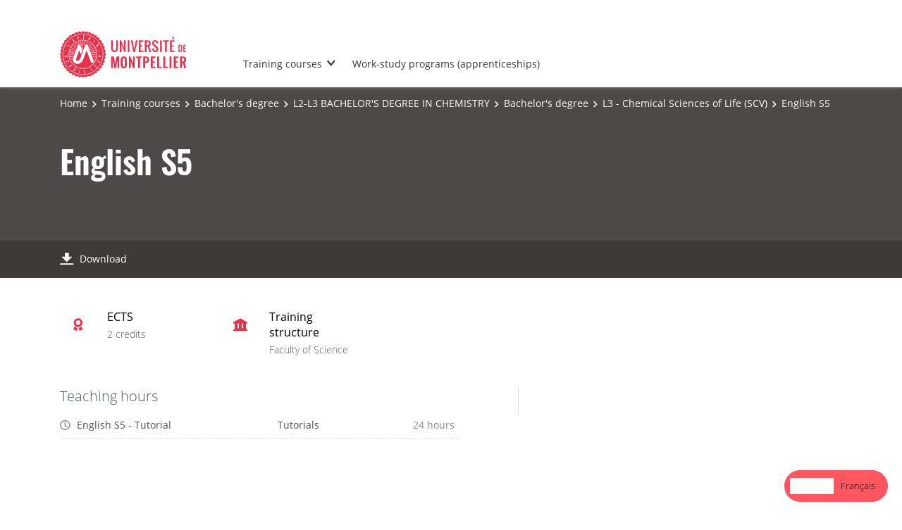

--- FILE ---
content_type: text/html; charset=UTF-8
request_url: https://formations-en.umontpellier.fr/fr/formations/licence-XA/l2-l3-licence-chimie-ME130/licence-3-IVMG9V7I/l3-sciences-chimiques-du-vivant-scv-KKNWD35H/anglais-s5-KO8J7JIN.html
body_size: 4639
content:

<!DOCTYPE html>
<html xmlns="http://www.w3.org/1999/xhtml" xml:lang="fr" lang="en" data-wg-translated="en"><head><meta http-equiv="Content-Type" content="text/html; charset=UTF-8"><meta content="width=device-width, initial-scale=1, shrink-to-fit=no, maximum-scale=1, user-scalable=0" name="viewport"><meta content="Ametys CMS Open source (http://www.ametys.org)" name="generator"><link href="/skins/UMontpellier/resources/templates/common/img/favicon/apple-touch-icon.png" sizes="76x76" rel="apple-touch-icon"><link href="/skins/UMontpellier/resources/templates/common/img/favicon/favicon-32x32.png" sizes="32x32" type="image/png" rel="icon"><link href="/skins/UMontpellier/resources/templates/common/img/favicon/favicon-16x16.png" sizes="16x16" type="image/png" rel="icon"><link href="/skins/UMontpellier/resources/templates/common/img/favicon/site.webmanifes" rel="manifest"><link href="/skins/UMontpellier/resources/img/favicon/favicon.ico" rel="shortcut icon"><meta content="/skins/UMontpellier/resources/img/favicon/browserconfig.xml" name="msapplication-config"><meta content="#ffffff" name="theme-color"><meta content="Universit&eacute; de Montpellier" name="apple-mobile-web-app-title"><meta content="Universit&eacute; de Montpellier" name="application-name"><meta content="width=device-width, initial-scale=1, shrink-to-fit=no, maximum-scale=1, user-scalable=0" name="viewport"><title>English S5 - Course catalog - UM</title><meta name="generator" content="Ametys CMS Open source (http://www.ametys.org)"><meta content="Ametys V4" name="author"><meta content="Ametys V4" name="copyright"><meta content="fr" name="language"><meta content="15 days" name="revisit-after"><meta content="Anglais S5" name="DC.title"><meta content="p00000012271#utilisateurs" name="DC.creator"><meta content="p00000637603#utilisateurs" name="DC.publisher"><meta content="p00000637603#utilisateurs" name="DC.contributor"><meta content="2025-01-09" name="DC.date"><meta content="Text" name="DC.type"><meta content="text/html" name="DC.format"><meta content="courseContent://8196409e-e844-4048-8624-290c9f5d83d1" name="DC.identifier"><meta content="fr" name="DC.language"><meta content="fr" name="DC.coverage"><!----><noscript><div><img alt="" style="border:0" src="https://stats.umontpellier.fr/matomo.php?idsite=14&amp;rec=1"></div></noscript><link href="/plugins/cms/dublincore/content.rdf?contentId=courseContent://8196409e-e844-4048-8624-290c9f5d83d1" rel="meta"><link type="text/css" rel="stylesheet" href="/_plugins/web/resources-minimized/LTEzOTI3NTM0MDI.css"><link type="text/css" rel="stylesheet" href="/_plugins/web/resources-minimized/LTMwNjUzMjUwNQ.css" media="print,screen"><link type="text/css" rel="stylesheet" href="/_plugins/web/resources-minimized/MjU0ODE3MTQ1.css" media="screen"><link type="text/css" rel="stylesheet" href="/_plugins/web/resources-minimized/LTE3NzM1NjcxNjg.css"><script type="text/javascript" src="/_plugins/web/resources-minimized/LTYxMjc1NjQxNw.js"></script><script type="text/javascript"><!--

            $ = $j = jQuery.noConflict();
        
// --></script><script type="text/javascript" src="/_plugins/web/resources-minimized/LTI2MDA4NTQ1Nw.js"></script><script type="text/javascript"><!--

            mejs.i18n.language('fr');
        
// --></script><script type="text/javascript"><!--

            ametysUser = null;
            
            var _ametysUserCallbacks = [];
            var _ametysUserRunning = false;
            
            var _fillUserInputs = function(id, field, callback)
            {
                if (this[field])
                {
                    var input = document.getElementById(id);
                    if (!input.value)
                    {
                        input.value = this[field];
                        if (typeof callback == "function")
                        {
                           callback(id, input, this[field]);
                        }
                    }
                }
            }
            
            
            
            function getAmetysUser(callback)
            {
                if (ametysUser && typeof(callback) == "function")
                {
                    callback(ametysUser);
                }
                else
                {
                    if (typeof(callback) == "function")
                    {
                        _ametysUserCallbacks.push(callback);
                    }
                    
                    if (!_ametysUserRunning)
                    {
                        _ametysUserRunning = true;
                        
                        $j.ajax({
                            url: "/_plugins/cms/current-user",
                            dataType: "json",
                            error: function(result, status, error) {
                                console.log(error);
                                ametysUser = null;
                                _ametysUserRunning = false;
                            },
                            success: function(user) {
                                ametysUser = user;
                                
                                if (ametysUser)
                                {
                                    ametysUser.fill = _fillUserInputs;
                                }
                                
                                for (var i=0; i < _ametysUserCallbacks.length; i++)
                                {
                                    try 
                                    {
                                        _ametysUserCallbacks[i](ametysUser);
                                    } 
                                    catch(e) 
                                    {
                                        console.error("Failed to invoked callback function " + _ametysUserCallbacks[i].name + ":", e);
                                    }
                                }
                                
                                _ametysUserRunning = false;
                            }
                        });
                    }
                }
            }
        
// --></script><script type="text/javascript"><!--

           ametysCookieConsentListener = [];
            
           
                function ametysCallCookieConsentListener(accept)
                {
                    for (var i = 0; i < ametysCookieConsentListener.length; i++)
                    {
                       ametysCookieConsentListener[i].apply(window, [accept]);
                    }
                }

                
// --></script><script type="text/javascript" src="/_plugins/web/resources-minimized/MTMzMDk0NzQ1Mg.js"></script><script type="text/javascript"><!--

            AmetysFront.CONTEXT_PATH = '';
            AmetysFront.ABSOLUTE_CONTEXT_PATH = 'https://formations-en.umontpellier.fr';
            AmetysFront.URI_PREFIX = '';
            AmetysFront.ABSOLUTE_URI_PREFIX = 'https://formations-en.umontpellier.fr';
            AmetysFront.MAX_UPLOAD_SIZE = 10485760 - 1000; // 1000 for request overhead
                
            AmetysFront.setAppParameter('siteName', 'um1');
            AmetysFront.setAppParameter('sitemapLanguage', 'fr');
            AmetysFront.setAppParameter('locale', 'fr');
        
// --></script><script type="text/javascript" src="/_plugins/web/resources-minimized/LTEyMDk5NzMwNzU.js"></script><script type="text/javascript"><!--

          $(document).on('ready', function () {
            // initialization of popups
            $.HSCore.components.HSPopup.init('.js-fancybox', {
              transitionEffect: false
            });
          });
        
// --></script><script type="text/javascript"><!--

            contextPath = ""; 
        
// --></script><script type="text/javascript" src="/_plugins/web/resources-minimized/LTIwODkyODc2MDU.js"></script><script type="application/json" id="weglot-data">{"allLanguageUrls":{"fr":"https://formations.umontpellier.fr/fr/formations/licence-XA/l2-l3-licence-chimie-ME130/licence-3-IVMG9V7I/l3-sciences-chimiques-du-vivant-scv-KKNWD35H/anglais-s5-KO8J7JIN.html","en":"https://formations-en.umontpellier.fr/fr/formations/licence-XA/l2-l3-licence-chimie-ME130/licence-3-IVMG9V7I/l3-sciences-chimiques-du-vivant-scv-KKNWD35H/anglais-s5-KO8J7JIN.html"},"originalCanonicalUrl":"https://formations.umontpellier.fr/fr/formations/licence-XA/l2-l3-licence-chimie-ME130/licence-3-IVMG9V7I/l3-sciences-chimiques-du-vivant-scv-KKNWD35H/anglais-s5-KO8J7JIN.html","originalPath":"/fr/formations/licence-XA/l2-l3-licence-chimie-ME130/licence-3-IVMG9V7I/l3-sciences-chimiques-du-vivant-scv-KKNWD35H/anglais-s5-KO8J7JIN.html","settings":{"auto_switch":true,"auto_switch_fallback":null,"category":11,"custom_settings":{"button_style":{"with_name":true,"full_name":true,"is_dropdown":false,"with_flags":false,"flag_type":"shiny","custom_css":".country-selector {\r\n    padding: 7px!important;\r\n    border: solid 1px!important;\r\n    border-color: #ff5660!important;\r\n    border-radius: 50px!important;\r\n    background-color: #ff5660!important;\r\n  \tcolor: #ffffff!important;\r\n}\r\n\r\n.wg-list.country-selector .wgcurrent a {\r\n    text-decoration: none!important;\r\n  \tcolor: #ffffff!important;\r\n}\r\n\r\n.wg-list.country-selector a:hover {\r\n    text-decoration: none!important;\r\n    color: #ffffff!important;\r\n}"},"switchers":[],"translate_search":false,"loading_bar":true,"hide_switcher":false,"translate_images":false,"subdomain":false,"wait_transition":true,"dynamic":""},"deleted_at":null,"dynamics":[],"excluded_blocks":[{"value":"body.search.search-results","description":"résultats de recherche"}],"excluded_paths":[{"excluded_languages":["en"],"language_button_displayed":false,"type":"CONTAIN","value":"/recherche/unites-de-recherche/"}],"external_enabled":false,"host":"formations.umontpellier.fr","is_dns_set":false,"is_https":true,"language_from":"fr","language_from_custom_flag":null,"language_from_custom_name":null,"languages":[{"connect_host_destination":{"is_dns_set":true,"created_on_aws":1676284361,"host":"formations-en.umontpellier.fr"},"custom_code":null,"custom_flag":null,"custom_local_name":null,"custom_name":null,"enabled":true,"language_to":"en"}],"media_enabled":false,"page_views_enabled":true,"technology_id":12,"technology_name":"Other","translation_engine":3,"url_type":"SUBDOMAIN","versions":{"translation":1767951712,"slugTranslation":1639470901}}}</script>
<script src="https://cdn.weglot.com/weglot.min.js" type="text/javascript"></script><script><!--

        Weglot.initialize(
        { api_key: 'wg_5c19639d0e6c3c7e3b7810bec1da3b937' }
        );
        
// --></script><script type="text/javascript"><!--

                  var _paq = _paq || [];
                  
                  ametysCookieConsentListener.push(function(accept) {
                    if (accept)
                    {
                        _paq.push(["setDocumentTitle", document.domain + "/" + document.title]);
                        _paq.push(['setConsentGiven']);
                      (function() {
                        var u=(("https:" == document.location.protocol) ? "https://" : "http://") + "stats.umontpellier.fr/";
                        _paq.push(["setTrackerUrl", u+"matomo.php"]);
                        
                        var searchTracking = false;
                        var searchKeyword = $j("input[name='user.input.criterion.common$titleorwording$textfield$1']").val();
                        if (typeof searchKeyword !== "undefined" && searchKeyword != '')
                        {
                            // Internal search tracking on a search result page
                            _paq.push(["trackSiteSearch", searchKeyword.toLowerCase(), false, false]);
                            searchTracking = true;
                        }
                        
                        if (!searchTracking)
                        {
                            _paq.push(["trackPageView"]);
                        }
                        _paq.push(["enableLinkTracking"]);
                        _paq.push(["setSiteId", "14"]);
                        var d=document, g=d.createElement("script"), s=d.getElementsByTagName("script")[0]; g.type="text/javascript";
                        g.defer=true; g.async=true; g.src=u+"matomo.js"; s.parentNode.insertBefore(g,s);
                      })();
                        }
                        else
                        {
                            _paq.push(['forgetConsentGiven']);
                        }
                    });
                  
            
// --></script><script type="text/javascript" src="/_plugins/web/resources-minimized/LTUxNTg1ODM4MQ.js"></script><link href="https://formations.umontpellier.fr/fr/formations/licence-XA/l2-l3-licence-chimie-ME130/licence-3-IVMG9V7I/l3-sciences-chimiques-du-vivant-scv-KKNWD35H/anglais-s5-KO8J7JIN.html" hreflang="fr" rel="alternate"><link href="https://formations-en.umontpellier.fr/fr/formations/licence-XA/l2-l3-licence-chimie-ME130/licence-3-IVMG9V7I/l3-sciences-chimiques-du-vivant-scv-KKNWD35H/anglais-s5-KO8J7JIN.html" hreflang="en" rel="alternate"></head><body><header data-header-fix-effect="slide" data-header-fix-moment="600" id="js-header" class="ametys-header"><div class="ametys-header-top"><div class="container"><div class="ametys-header-top-inner"><p></p></div></div></div><div class="ametys-header-main"><div class="container"><div class="ametys-header-main-inner"><div class="ametys-header-logo"><a href="/fr/index.html"><img alt="Training catalog - UM" src="/skins/UMontpellier/resources/templates/common/img/logo-header.svg" class="ametys-header-logo__img-desktop"><img alt="Training catalog - UM" src="/skins/UMontpellier/resources/templates/common/img/logo-header-mobile.svg" class="ametys-header-logo__img-mobile"></a></div><div class="ametys-header-menu-wrap"><button data-target="#mainMenu" data-toggle="collapse" aria-controls="navBar" aria-expanded="false" type="button" class="ametys-hamburger"><span class="ametys-hamburger__box"><span class="ametys-hamburger__inner"></span></span></button><ul class="ametys-header-menu collapse" id="mainMenu"><li data-max-width="60%" data-animation-out="fadeOut" data-animation-in="fadeIn" class="ametys-header-menu__item hs-has-sub-menu"><a target="_blank" aria-expanded="false" aria-haspopup="true" href="/fr/campus.html" class="ametys-header-menu__link">Training courses</a><ul class="ametys-header-sub-menu hs-sub-menu"><li class="ametys-header-sub-menu__item"><a target="_blank" aria-expanded="false" aria-haspopup="true" href="/fr/campus/formations-courtes.html" class="ametys-header-sub-menu__link">Short courses</a></li><li class="ametys-header-sub-menu__item"><a target="_blank" aria-expanded="false" aria-haspopup="true" href="/fr/campus/formation-continue.html" class="ametys-header-sub-menu__link">Continuing education</a></li></ul></li><li data-max-width="60%" data-animation-out="fadeOut" data-animation-in="fadeIn" class="ametys-header-menu__item"><a target="_blank" aria-expanded="false" aria-haspopup="true" href="/fr/formations-alternance.html" class="ametys-header-menu__link">Work-study programs (apprenticeships)</a></li></ul></div><script><!--


              $.HSCore.helpers.HSHamburgers.init('.ametys-hamburger');

              $('.ametys-header-menu').HSMegaMenu({
                  
                event: 'hover',
                pageContainer: $('.container'),
                breakpoint: 767
                  
              });
                        
        
// --></script></div></div></div></header><main class="ametys-main"><div data-ametys-zone="default" id="ametys-cms-zone-default"><div data-ametys-zone-level="1" id="ametys-cms-zone-default-item-N10040" class="first last"><div class="ametys-cms-content  wrapper"><div style="min-height: 280px;" class="ametys-main-banner-alt"><div class="container position-relative g-z-index-3"><ul class="ametys-breadcrumbs mb-0"><li class="ametys-breadcrumbs__item"><a href="/fr/index.html" class="ametys-breadcrumbs__link">Home</a></li><li class="ametys-breadcrumbs__item"><a href="/fr/formations.html" class="ametys-breadcrumbs__link">Training courses</a></li><li class="ametys-breadcrumbs__item"><a href="/fr/formations/licence-XA.html" class="ametys-breadcrumbs__link">Bachelor's degree</a></li><li class="ametys-breadcrumbs__item"><a href="/fr/formations/licence-XA/l2-l3-licence-chimie-ME130.html" class="ametys-breadcrumbs__link">L2-L3 BACHELOR'S DEGREE IN CHEMISTRY</a></li><li class="ametys-breadcrumbs__item"><a href="/fr/formations/licence-XA/l2-l3-licence-chimie-ME130/licence-3-IVMG9V7I.html" class="ametys-breadcrumbs__link">Bachelor's degree</a></li><li class="ametys-breadcrumbs__item"><a href="/fr/formations/licence-XA/l2-l3-licence-chimie-ME130/licence-3-IVMG9V7I/l3-sciences-chimiques-du-vivant-scv-KKNWD35H.html" class="ametys-breadcrumbs__link">L3 - Chemical Sciences of Life (SCV)</a></li><li class="ametys-breadcrumbs__item">English S5</li></ul></div><div class="container position-relative g-z-index-4 my-auto"><h1 class="ametys-main-banner-alt__title mb-0">English S5</h1></div><footer class="ametys-main-banner-alt-footer g-z-index-3"><div class="container"><div class="ametys-main-banner-alt-footer-inner"><div class="ametys-main-banner-alt-footer-section"><ul class="ametys-main-banner-alt-action-list"><li class="ametys-main-banner-alt-action-list__item"><a target="_blank" href="/plugins/odf-web/um1/_content/course-course-anglais-s5-fr-5/Anglais%20S5.pdf" class="ametys-main-banner-alt-action-list__link"><span class="ametys-main-banner-alt-action-list__item-icon ametys-icon-download"></span><span class="ametys-main-banner-alt-action-list__item-text">Download</span></a></li></ul></div></div></div></footer></div><div class="ametys-main-content course-single course"><section class="g-py-40"><div class="container"><ul class="ametys-benefits-alt"><li class="ametys-benefits-alt__item"><div class="ametys-benefits-alt__item-icon"><span class="ametys-icon-medal"></span></div><div class="ametys-benefits-alt__item-description"><h2 class="ametys-benefits-alt__item-title">ECTS</h2><p class="ametys-benefits-alt__item-text">2 credits</p></div></li><li class="ametys-benefits-alt__item"><div class="ametys-benefits-alt__item-icon"><span class="ametys-icon-building"></span></div><div class="ametys-benefits-alt__item-description"><h2 class="ametys-benefits-alt__item-title">Training structure</h2><p class="ametys-benefits-alt__item-text">Faculty of Science</p></div></li></ul></div></section><div class="container"><div class="ametys-courses-single-two-columns-content"><div class="ametys-courses-single-two-columns-content__body"><section class="g-mb-35"><div class="ametys-richtext"><h3 class="ametys-richtext-title-4">Teaching hours</h3><ul class="ametys-coursepart mb-0" id="courseParts-N1017A"><li class="ametys-coursepart__item"><span class="ametys-coursepart__item-icon ametys-icon-clock"></span><span class="ametys-coursepart__item-title">English S5 - Tutorial</span><span class="ametys-coursepart__item-text">Tutorials</span><span class="ametys-coursepart__item-badge ametys-coursepart__item-badge--total">24 hours
                </span></li></ul></div></section></div><aside class="ametys-courses-single-two-columns-content__sidebar"></aside></div></div></div></div></div></div></main><footer class="ametys-footer"><div class="container"><div class="ametys-footer-inner"><div class="ametys-footer-left"><div class="ametys-footer-logo"><a href="#"><img alt="Ametys Campus" src="/skins/UMontpellier/resources/templates/common/img/logo-footer.svg"></a></div><div class="ametys-footer-address"><p>University of Montpellier <br/>163 rue Auguste Broussonnet <br/> 34090 Montpellier</p></div><ul class="ametys-footer-social"><li class="ametys-footer-social__item"><a target="_blank" href="https://www.facebook.com/univmontpellier" class="ametys-footer-social__link"><span class="ametys-footer-social__item-icon fab fa-facebook-f"></span></a></li><li class="ametys-footer-social__item"><a target="_blank" href="https://twitter.com/umontpellier" class="ametys-footer-social__link"><span class="ametys-footer-social__item-icon fab fa-twitter"></span></a></li><li class="ametys-footer-social__item"><a target="_blank" href="https://www.linkedin.com/school/universite-de-montpellier" class="ametys-footer-social__link"><span class="ametys-footer-social__item-icon fab fa-linkedin-in"></span></a></li><li class="ametys-footer-social__item"><a target="_blank" href="https://www.youtube.com/user/umontpellier" class="ametys-footer-social__link"><span class="ametys-footer-social__item-icon fab fa-youtube"></span></a></li><li class="ametys-footer-social__item"><a target="_blank" href="https://www.instagram.com/umontpellier" class="ametys-footer-social__link"><span class="ametys-footer-social__item-icon fab fa-instagram"></span></a></li></ul></div><div class="ametys-footer-middle"><div class="ametys-footer-middle-inner"><div class="ametys-footer-middle-section"><h4 class="ametys-footer-title">Direct access</h4><ul class="ametys-footer-menu"><li class="ametys-footer-menu__item"><a href="/fr/mentions-legales.html" class="ametys-footer-menu__link">Legal notices</a></li></ul></div></div></div></div></div></footer><script type="text/javascript"><!--

                        ametysCallCookieConsentListener(true);
                   
// --></script></body></html>


--- FILE ---
content_type: text/javascript;charset=utf-8
request_url: https://formations-en.umontpellier.fr/_plugins/web/resources-minimized/LTIwODkyODc2MDU.js
body_size: 74536
content:
/** File : /skins/UMontpellier/resources/templates/common/plugins/popper.js/dist/umd/popper.js */
document_currentScript = (function() { a = document.createElement('script'); a.src='/skins/UMontpellier/resources/templates/common/plugins/popper.js/dist/umd/popper.js'; return a; })(); try {
/*

 Copyright (c) 2016 Federico Zivolo and contributors

 Permission is hereby granted, free of charge, to any person obtaining a copy
 of this software and associated documentation files (the "Software"), to deal
 in the Software without restriction, including without limitation the rights
 to use, copy, modify, merge, publish, distribute, sublicense, and/or sell
 copies of the Software, and to permit persons to whom the Software is
 furnished to do so, subject to the following conditions:

 The above copyright notice and this permission notice shall be included in all
 copies or substantial portions of the Software.

 THE SOFTWARE IS PROVIDED "AS IS", WITHOUT WARRANTY OF ANY KIND, EXPRESS OR
 IMPLIED, INCLUDING BUT NOT LIMITED TO THE WARRANTIES OF MERCHANTABILITY,
 FITNESS FOR A PARTICULAR PURPOSE AND NONINFRINGEMENT. IN NO EVENT SHALL THE
 AUTHORS OR COPYRIGHT HOLDERS BE LIABLE FOR ANY CLAIM, DAMAGES OR OTHER
 LIABILITY, WHETHER IN AN ACTION OF CONTRACT, TORT OR OTHERWISE, ARISING FROM,
 OUT OF OR IN CONNECTION WITH THE SOFTWARE OR THE USE OR OTHER DEALINGS IN THE
 SOFTWARE.
*/
(function(global,factory){typeof exports==="object"&&typeof module!=="undefined"?module.exports=factory():typeof define==="function"&&define.amd?define(factory):global.Popper=factory()})(this,function(){var isBrowser=typeof window!=="undefined"&&typeof document!=="undefined";var longerTimeoutBrowsers=["Edge","Trident","Firefox"];var timeoutDuration=0;for(var i=0;i<longerTimeoutBrowsers.length;i+=1)if(isBrowser&&navigator.userAgent.indexOf(longerTimeoutBrowsers[i])>=0){timeoutDuration=1;break}function microtaskDebounce(fn){var called=
false;return function(){if(called)return;called=true;window.Promise.resolve().then(function(){called=false;fn()})}}function taskDebounce(fn){var scheduled=false;return function(){if(!scheduled){scheduled=true;setTimeout(function(){scheduled=false;fn()},timeoutDuration)}}}var supportsMicroTasks=isBrowser&&window.Promise;var debounce=supportsMicroTasks?microtaskDebounce:taskDebounce;function isFunction(functionToCheck){var getType={};return functionToCheck&&getType.toString.call(functionToCheck)===
"[object Function]"}function getStyleComputedProperty(element,property){if(element.nodeType!==1)return[];var window=element.ownerDocument.defaultView;var css=window.getComputedStyle(element,null);return property?css[property]:css}function getParentNode(element){if(element.nodeName==="HTML")return element;return element.parentNode||element.host}function getScrollParent(element){if(!element)return document.body;switch(element.nodeName){case "HTML":case "BODY":return element.ownerDocument.body;case "#document":return element.body}var _getStyleComputedProp=
getStyleComputedProperty(element),overflow=_getStyleComputedProp.overflow,overflowX=_getStyleComputedProp.overflowX,overflowY=_getStyleComputedProp.overflowY;if(/(auto|scroll|overlay)/.test(overflow+overflowY+overflowX))return element;return getScrollParent(getParentNode(element))}var isIE11=isBrowser&&!!(window.MSInputMethodContext&&document.documentMode);var isIE10=isBrowser&&/MSIE 10/.test(navigator.userAgent);function isIE(version){if(version===11)return isIE11;if(version===10)return isIE10;return isIE11||
isIE10}function getOffsetParent(element){if(!element)return document.documentElement;var noOffsetParent=isIE(10)?document.body:null;var offsetParent=element.offsetParent||null;while(offsetParent===noOffsetParent&&element.nextElementSibling)offsetParent=(element=element.nextElementSibling).offsetParent;var nodeName=offsetParent&&offsetParent.nodeName;if(!nodeName||nodeName==="BODY"||nodeName==="HTML")return element?element.ownerDocument.documentElement:document.documentElement;if(["TH","TD","TABLE"].indexOf(offsetParent.nodeName)!==
-1&&getStyleComputedProperty(offsetParent,"position")==="static")return getOffsetParent(offsetParent);return offsetParent}function isOffsetContainer(element){var nodeName=element.nodeName;if(nodeName==="BODY")return false;return nodeName==="HTML"||getOffsetParent(element.firstElementChild)===element}function getRoot(node){if(node.parentNode!==null)return getRoot(node.parentNode);return node}function findCommonOffsetParent(element1,element2){if(!element1||!element1.nodeType||!element2||!element2.nodeType)return document.documentElement;
var order=element1.compareDocumentPosition(element2)&Node.DOCUMENT_POSITION_FOLLOWING;var start=order?element1:element2;var end=order?element2:element1;var range=document.createRange();range.setStart(start,0);range.setEnd(end,0);var commonAncestorContainer=range.commonAncestorContainer;if(element1!==commonAncestorContainer&&element2!==commonAncestorContainer||start.contains(end)){if(isOffsetContainer(commonAncestorContainer))return commonAncestorContainer;return getOffsetParent(commonAncestorContainer)}var element1root=
getRoot(element1);if(element1root.host)return findCommonOffsetParent(element1root.host,element2);else return findCommonOffsetParent(element1,getRoot(element2).host)}function getScroll(element){var side=arguments.length>1&&arguments[1]!==undefined?arguments[1]:"top";var upperSide=side==="top"?"scrollTop":"scrollLeft";var nodeName=element.nodeName;if(nodeName==="BODY"||nodeName==="HTML"){var html=element.ownerDocument.documentElement;var scrollingElement=element.ownerDocument.scrollingElement||html;
return scrollingElement[upperSide]}return element[upperSide]}function includeScroll(rect,element){var subtract=arguments.length>2&&arguments[2]!==undefined?arguments[2]:false;var scrollTop=getScroll(element,"top");var scrollLeft=getScroll(element,"left");var modifier=subtract?-1:1;rect.top+=scrollTop*modifier;rect.bottom+=scrollTop*modifier;rect.left+=scrollLeft*modifier;rect.right+=scrollLeft*modifier;return rect}function getBordersSize(styles,axis){var sideA=axis==="x"?"Left":"Top";var sideB=sideA===
"Left"?"Right":"Bottom";return parseFloat(styles["border"+sideA+"Width"],10)+parseFloat(styles["border"+sideB+"Width"],10)}function getSize(axis,body,html,computedStyle){return Math.max(body["offset"+axis],body["scroll"+axis],html["client"+axis],html["offset"+axis],html["scroll"+axis],isIE(10)?parseInt(html["offset"+axis])+parseInt(computedStyle["margin"+(axis==="Height"?"Top":"Left")])+parseInt(computedStyle["margin"+(axis==="Height"?"Bottom":"Right")]):0)}function getWindowSizes(document){var body=
document.body;var html=document.documentElement;var computedStyle=isIE(10)&&getComputedStyle(html);return{height:getSize("Height",body,html,computedStyle),width:getSize("Width",body,html,computedStyle)}}var classCallCheck=function(instance,Constructor){if(!(instance instanceof Constructor))throw new TypeError("Cannot call a class as a function");};var createClass=function(){function defineProperties(target,props){for(var i=0;i<props.length;i++){var descriptor=props[i];descriptor.enumerable=descriptor.enumerable||
false;descriptor.configurable=true;if("value"in descriptor)descriptor.writable=true;Object.defineProperty(target,descriptor.key,descriptor)}}return function(Constructor,protoProps,staticProps){if(protoProps)defineProperties(Constructor.prototype,protoProps);if(staticProps)defineProperties(Constructor,staticProps);return Constructor}}();var defineProperty=function(obj,key,value){if(key in obj)Object.defineProperty(obj,key,{value:value,enumerable:true,configurable:true,writable:true});else obj[key]=
value;return obj};var _extends=Object.assign||function(target){for(var i=1;i<arguments.length;i++){var source=arguments[i];for(var key in source)if(Object.prototype.hasOwnProperty.call(source,key))target[key]=source[key]}return target};function getClientRect(offsets){return _extends({},offsets,{right:offsets.left+offsets.width,bottom:offsets.top+offsets.height})}function getBoundingClientRect(element){var rect={};try{if(isIE(10)){rect=element.getBoundingClientRect();var scrollTop=getScroll(element,
"top");var scrollLeft=getScroll(element,"left");rect.top+=scrollTop;rect.left+=scrollLeft;rect.bottom+=scrollTop;rect.right+=scrollLeft}else rect=element.getBoundingClientRect()}catch(e){}var result={left:rect.left,top:rect.top,width:rect.right-rect.left,height:rect.bottom-rect.top};var sizes=element.nodeName==="HTML"?getWindowSizes(element.ownerDocument):{};var width=sizes.width||element.clientWidth||result.right-result.left;var height=sizes.height||element.clientHeight||result.bottom-result.top;
var horizScrollbar=element.offsetWidth-width;var vertScrollbar=element.offsetHeight-height;if(horizScrollbar||vertScrollbar){var styles=getStyleComputedProperty(element);horizScrollbar-=getBordersSize(styles,"x");vertScrollbar-=getBordersSize(styles,"y");result.width-=horizScrollbar;result.height-=vertScrollbar}return getClientRect(result)}function getOffsetRectRelativeToArbitraryNode(children,parent){var fixedPosition=arguments.length>2&&arguments[2]!==undefined?arguments[2]:false;var isIE10=isIE(10);
var isHTML=parent.nodeName==="HTML";var childrenRect=getBoundingClientRect(children);var parentRect=getBoundingClientRect(parent);var scrollParent=getScrollParent(children);var styles=getStyleComputedProperty(parent);var borderTopWidth=parseFloat(styles.borderTopWidth,10);var borderLeftWidth=parseFloat(styles.borderLeftWidth,10);if(fixedPosition&&isHTML){parentRect.top=Math.max(parentRect.top,0);parentRect.left=Math.max(parentRect.left,0)}var offsets=getClientRect({top:childrenRect.top-parentRect.top-
borderTopWidth,left:childrenRect.left-parentRect.left-borderLeftWidth,width:childrenRect.width,height:childrenRect.height});offsets.marginTop=0;offsets.marginLeft=0;if(!isIE10&&isHTML){var marginTop=parseFloat(styles.marginTop,10);var marginLeft=parseFloat(styles.marginLeft,10);offsets.top-=borderTopWidth-marginTop;offsets.bottom-=borderTopWidth-marginTop;offsets.left-=borderLeftWidth-marginLeft;offsets.right-=borderLeftWidth-marginLeft;offsets.marginTop=marginTop;offsets.marginLeft=marginLeft}if(isIE10&&
!fixedPosition?parent.contains(scrollParent):parent===scrollParent&&scrollParent.nodeName!=="BODY")offsets=includeScroll(offsets,parent);return offsets}function getViewportOffsetRectRelativeToArtbitraryNode(element){var excludeScroll=arguments.length>1&&arguments[1]!==undefined?arguments[1]:false;var html=element.ownerDocument.documentElement;var relativeOffset=getOffsetRectRelativeToArbitraryNode(element,html);var width=Math.max(html.clientWidth,window.innerWidth||0);var height=Math.max(html.clientHeight,
window.innerHeight||0);var scrollTop=!excludeScroll?getScroll(html):0;var scrollLeft=!excludeScroll?getScroll(html,"left"):0;var offset={top:scrollTop-relativeOffset.top+relativeOffset.marginTop,left:scrollLeft-relativeOffset.left+relativeOffset.marginLeft,width:width,height:height};return getClientRect(offset)}function isFixed(element){var nodeName=element.nodeName;if(nodeName==="BODY"||nodeName==="HTML")return false;if(getStyleComputedProperty(element,"position")==="fixed")return true;return isFixed(getParentNode(element))}
function getFixedPositionOffsetParent(element){if(!element||!element.parentElement||isIE())return document.documentElement;var el=element.parentElement;while(el&&getStyleComputedProperty(el,"transform")==="none")el=el.parentElement;return el||document.documentElement}function getBoundaries(popper,reference,padding,boundariesElement){var fixedPosition=arguments.length>4&&arguments[4]!==undefined?arguments[4]:false;var boundaries={top:0,left:0};var offsetParent=fixedPosition?getFixedPositionOffsetParent(popper):
findCommonOffsetParent(popper,reference);if(boundariesElement==="viewport")boundaries=getViewportOffsetRectRelativeToArtbitraryNode(offsetParent,fixedPosition);else{var boundariesNode=void 0;if(boundariesElement==="scrollParent"){boundariesNode=getScrollParent(getParentNode(reference));if(boundariesNode.nodeName==="BODY")boundariesNode=popper.ownerDocument.documentElement}else if(boundariesElement==="window")boundariesNode=popper.ownerDocument.documentElement;else boundariesNode=boundariesElement;
var offsets=getOffsetRectRelativeToArbitraryNode(boundariesNode,offsetParent,fixedPosition);if(boundariesNode.nodeName==="HTML"&&!isFixed(offsetParent)){var _getWindowSizes=getWindowSizes(popper.ownerDocument),height=_getWindowSizes.height,width=_getWindowSizes.width;boundaries.top+=offsets.top-offsets.marginTop;boundaries.bottom=height+offsets.top;boundaries.left+=offsets.left-offsets.marginLeft;boundaries.right=width+offsets.left}else boundaries=offsets}padding=padding||0;var isPaddingNumber=typeof padding===
"number";boundaries.left+=isPaddingNumber?padding:padding.left||0;boundaries.top+=isPaddingNumber?padding:padding.top||0;boundaries.right-=isPaddingNumber?padding:padding.right||0;boundaries.bottom-=isPaddingNumber?padding:padding.bottom||0;return boundaries}function getArea(_ref){var width=_ref.width,height=_ref.height;return width*height}function computeAutoPlacement(placement,refRect,popper,reference,boundariesElement){var padding=arguments.length>5&&arguments[5]!==undefined?arguments[5]:0;if(placement.indexOf("auto")===
-1)return placement;var boundaries=getBoundaries(popper,reference,padding,boundariesElement);var rects={top:{width:boundaries.width,height:refRect.top-boundaries.top},right:{width:boundaries.right-refRect.right,height:boundaries.height},bottom:{width:boundaries.width,height:boundaries.bottom-refRect.bottom},left:{width:refRect.left-boundaries.left,height:boundaries.height}};var sortedAreas=Object.keys(rects).map(function(key){return _extends({key:key},rects[key],{area:getArea(rects[key])})}).sort(function(a,
b){return b.area-a.area});var filteredAreas=sortedAreas.filter(function(_ref2){var width=_ref2.width,height=_ref2.height;return width>=popper.clientWidth&&height>=popper.clientHeight});var computedPlacement=filteredAreas.length>0?filteredAreas[0].key:sortedAreas[0].key;var variation=placement.split("-")[1];return computedPlacement+(variation?"-"+variation:"")}function getReferenceOffsets(state,popper,reference){var fixedPosition=arguments.length>3&&arguments[3]!==undefined?arguments[3]:null;var commonOffsetParent=
fixedPosition?getFixedPositionOffsetParent(popper):findCommonOffsetParent(popper,reference);return getOffsetRectRelativeToArbitraryNode(reference,commonOffsetParent,fixedPosition)}function getOuterSizes(element){var window=element.ownerDocument.defaultView;var styles=window.getComputedStyle(element);var x=parseFloat(styles.marginTop||0)+parseFloat(styles.marginBottom||0);var y=parseFloat(styles.marginLeft||0)+parseFloat(styles.marginRight||0);var result={width:element.offsetWidth+y,height:element.offsetHeight+
x};return result}function getOppositePlacement(placement){var hash={left:"right",right:"left",bottom:"top",top:"bottom"};return placement.replace(/left|right|bottom|top/g,function(matched){return hash[matched]})}function getPopperOffsets(popper,referenceOffsets,placement){placement=placement.split("-")[0];var popperRect=getOuterSizes(popper);var popperOffsets={width:popperRect.width,height:popperRect.height};var isHoriz=["right","left"].indexOf(placement)!==-1;var mainSide=isHoriz?"top":"left";var secondarySide=
isHoriz?"left":"top";var measurement=isHoriz?"height":"width";var secondaryMeasurement=!isHoriz?"height":"width";popperOffsets[mainSide]=referenceOffsets[mainSide]+referenceOffsets[measurement]/2-popperRect[measurement]/2;if(placement===secondarySide)popperOffsets[secondarySide]=referenceOffsets[secondarySide]-popperRect[secondaryMeasurement];else popperOffsets[secondarySide]=referenceOffsets[getOppositePlacement(secondarySide)];return popperOffsets}function find(arr,check){if(Array.prototype.find)return arr.find(check);
return arr.filter(check)[0]}function findIndex(arr,prop,value){if(Array.prototype.findIndex)return arr.findIndex(function(cur){return cur[prop]===value});var match=find(arr,function(obj){return obj[prop]===value});return arr.indexOf(match)}function runModifiers(modifiers,data,ends){var modifiersToRun=ends===undefined?modifiers:modifiers.slice(0,findIndex(modifiers,"name",ends));modifiersToRun.forEach(function(modifier){if(modifier["function"])console.warn("`modifier.function` is deprecated, use `modifier.fn`!");
var fn=modifier["function"]||modifier.fn;if(modifier.enabled&&isFunction(fn)){data.offsets.popper=getClientRect(data.offsets.popper);data.offsets.reference=getClientRect(data.offsets.reference);data=fn(data,modifier)}});return data}function update(){if(this.state.isDestroyed)return;var data={instance:this,styles:{},arrowStyles:{},attributes:{},flipped:false,offsets:{}};data.offsets.reference=getReferenceOffsets(this.state,this.popper,this.reference,this.options.positionFixed);data.placement=computeAutoPlacement(this.options.placement,
data.offsets.reference,this.popper,this.reference,this.options.modifiers.flip.boundariesElement,this.options.modifiers.flip.padding);data.originalPlacement=data.placement;data.positionFixed=this.options.positionFixed;data.offsets.popper=getPopperOffsets(this.popper,data.offsets.reference,data.placement);data.offsets.popper.position=this.options.positionFixed?"fixed":"absolute";data=runModifiers(this.modifiers,data);if(!this.state.isCreated){this.state.isCreated=true;this.options.onCreate(data)}else this.options.onUpdate(data)}
function isModifierEnabled(modifiers,modifierName){return modifiers.some(function(_ref){var name=_ref.name,enabled=_ref.enabled;return enabled&&name===modifierName})}function getSupportedPropertyName(property){var prefixes=[false,"ms","Webkit","Moz","O"];var upperProp=property.charAt(0).toUpperCase()+property.slice(1);for(var i=0;i<prefixes.length;i++){var prefix=prefixes[i];var toCheck=prefix?""+prefix+upperProp:property;if(typeof document.body.style[toCheck]!=="undefined")return toCheck}return null}
function destroy(){this.state.isDestroyed=true;if(isModifierEnabled(this.modifiers,"applyStyle")){this.popper.removeAttribute("x-placement");this.popper.style.position="";this.popper.style.top="";this.popper.style.left="";this.popper.style.right="";this.popper.style.bottom="";this.popper.style.willChange="";this.popper.style[getSupportedPropertyName("transform")]=""}this.disableEventListeners();if(this.options.removeOnDestroy)this.popper.parentNode.removeChild(this.popper);return this}function getWindow(element){var ownerDocument=
element.ownerDocument;return ownerDocument?ownerDocument.defaultView:window}function attachToScrollParents(scrollParent,event,callback,scrollParents){var isBody=scrollParent.nodeName==="BODY";var target=isBody?scrollParent.ownerDocument.defaultView:scrollParent;target.addEventListener(event,callback,{passive:true});if(!isBody)attachToScrollParents(getScrollParent(target.parentNode),event,callback,scrollParents);scrollParents.push(target)}function setupEventListeners(reference,options,state,updateBound){state.updateBound=
updateBound;getWindow(reference).addEventListener("resize",state.updateBound,{passive:true});var scrollElement=getScrollParent(reference);attachToScrollParents(scrollElement,"scroll",state.updateBound,state.scrollParents);state.scrollElement=scrollElement;state.eventsEnabled=true;return state}function enableEventListeners(){if(!this.state.eventsEnabled)this.state=setupEventListeners(this.reference,this.options,this.state,this.scheduleUpdate)}function removeEventListeners(reference,state){getWindow(reference).removeEventListener("resize",
state.updateBound);state.scrollParents.forEach(function(target){target.removeEventListener("scroll",state.updateBound)});state.updateBound=null;state.scrollParents=[];state.scrollElement=null;state.eventsEnabled=false;return state}function disableEventListeners(){if(this.state.eventsEnabled){cancelAnimationFrame(this.scheduleUpdate);this.state=removeEventListeners(this.reference,this.state)}}function isNumeric(n){return n!==""&&!isNaN(parseFloat(n))&&isFinite(n)}function setStyles(element,styles){Object.keys(styles).forEach(function(prop){var unit=
"";if(["width","height","top","right","bottom","left"].indexOf(prop)!==-1&&isNumeric(styles[prop]))unit="px";element.style[prop]=styles[prop]+unit})}function setAttributes(element,attributes){Object.keys(attributes).forEach(function(prop){var value=attributes[prop];if(value!==false)element.setAttribute(prop,attributes[prop]);else element.removeAttribute(prop)})}function applyStyle(data){setStyles(data.instance.popper,data.styles);setAttributes(data.instance.popper,data.attributes);if(data.arrowElement&&
Object.keys(data.arrowStyles).length)setStyles(data.arrowElement,data.arrowStyles);return data}function applyStyleOnLoad(reference,popper,options,modifierOptions,state){var referenceOffsets=getReferenceOffsets(state,popper,reference,options.positionFixed);var placement=computeAutoPlacement(options.placement,referenceOffsets,popper,reference,options.modifiers.flip.boundariesElement,options.modifiers.flip.padding);popper.setAttribute("x-placement",placement);setStyles(popper,{position:options.positionFixed?
"fixed":"absolute"});return options}function getRoundedOffsets(data,shouldRound){var _data$offsets=data.offsets,popper=_data$offsets.popper,reference=_data$offsets.reference;var isVertical=["left","right"].indexOf(data.placement)!==-1;var isVariation=data.placement.indexOf("-")!==-1;var sameWidthOddness=reference.width%2===popper.width%2;var bothOddWidth=reference.width%2===1&&popper.width%2===1;var noRound=function noRound(v){return v};var horizontalToInteger=!shouldRound?noRound:isVertical||isVariation||
sameWidthOddness?Math.round:Math.floor;var verticalToInteger=!shouldRound?noRound:Math.round;return{left:horizontalToInteger(bothOddWidth&&!isVariation&&shouldRound?popper.left-1:popper.left),top:verticalToInteger(popper.top),bottom:verticalToInteger(popper.bottom),right:horizontalToInteger(popper.right)}}var isFirefox=isBrowser&&/Firefox/i.test(navigator.userAgent);function computeStyle(data,options){var x=options.x,y=options.y;var popper=data.offsets.popper;var legacyGpuAccelerationOption=find(data.instance.modifiers,
function(modifier){return modifier.name==="applyStyle"}).gpuAcceleration;if(legacyGpuAccelerationOption!==undefined)console.warn("WARNING: `gpuAcceleration` option moved to `computeStyle` modifier and will not be supported in future versions of Popper.js!");var gpuAcceleration=legacyGpuAccelerationOption!==undefined?legacyGpuAccelerationOption:options.gpuAcceleration;var offsetParent=getOffsetParent(data.instance.popper);var offsetParentRect=getBoundingClientRect(offsetParent);var styles={position:popper.position};
var offsets=getRoundedOffsets(data,window.devicePixelRatio<2||!isFirefox);var sideA=x==="bottom"?"top":"bottom";var sideB=y==="right"?"left":"right";var prefixedProperty=getSupportedPropertyName("transform");var left=void 0,top=void 0;if(sideA==="bottom")if(offsetParent.nodeName==="HTML")top=-offsetParent.clientHeight+offsets.bottom;else top=-offsetParentRect.height+offsets.bottom;else top=offsets.top;if(sideB==="right")if(offsetParent.nodeName==="HTML")left=-offsetParent.clientWidth+offsets.right;
else left=-offsetParentRect.width+offsets.right;else left=offsets.left;if(gpuAcceleration&&prefixedProperty){styles[prefixedProperty]="translate3d("+left+"px, "+top+"px, 0)";styles[sideA]=0;styles[sideB]=0;styles.willChange="transform"}else{var invertTop=sideA==="bottom"?-1:1;var invertLeft=sideB==="right"?-1:1;styles[sideA]=top*invertTop;styles[sideB]=left*invertLeft;styles.willChange=sideA+", "+sideB}var attributes={"x-placement":data.placement};data.attributes=_extends({},attributes,data.attributes);
data.styles=_extends({},styles,data.styles);data.arrowStyles=_extends({},data.offsets.arrow,data.arrowStyles);return data}function isModifierRequired(modifiers,requestingName,requestedName){var requesting=find(modifiers,function(_ref){var name=_ref.name;return name===requestingName});var isRequired=!!requesting&&modifiers.some(function(modifier){return modifier.name===requestedName&&modifier.enabled&&modifier.order<requesting.order});if(!isRequired){var _requesting="`"+requestingName+"`";var requested=
"`"+requestedName+"`";console.warn(requested+" modifier is required by "+_requesting+" modifier in order to work, be sure to include it before "+_requesting+"!")}return isRequired}function arrow(data,options){var _data$offsets$arrow;if(!isModifierRequired(data.instance.modifiers,"arrow","keepTogether"))return data;var arrowElement=options.element;if(typeof arrowElement==="string"){arrowElement=data.instance.popper.querySelector(arrowElement);if(!arrowElement)return data}else if(!data.instance.popper.contains(arrowElement)){console.warn("WARNING: `arrow.element` must be child of its popper element!");
return data}var placement=data.placement.split("-")[0];var _data$offsets=data.offsets,popper=_data$offsets.popper,reference=_data$offsets.reference;var isVertical=["left","right"].indexOf(placement)!==-1;var len=isVertical?"height":"width";var sideCapitalized=isVertical?"Top":"Left";var side=sideCapitalized.toLowerCase();var altSide=isVertical?"left":"top";var opSide=isVertical?"bottom":"right";var arrowElementSize=getOuterSizes(arrowElement)[len];if(reference[opSide]-arrowElementSize<popper[side])data.offsets.popper[side]-=
popper[side]-(reference[opSide]-arrowElementSize);if(reference[side]+arrowElementSize>popper[opSide])data.offsets.popper[side]+=reference[side]+arrowElementSize-popper[opSide];data.offsets.popper=getClientRect(data.offsets.popper);var center=reference[side]+reference[len]/2-arrowElementSize/2;var css=getStyleComputedProperty(data.instance.popper);var popperMarginSide=parseFloat(css["margin"+sideCapitalized],10);var popperBorderSide=parseFloat(css["border"+sideCapitalized+"Width"],10);var sideValue=
center-data.offsets.popper[side]-popperMarginSide-popperBorderSide;sideValue=Math.max(Math.min(popper[len]-arrowElementSize,sideValue),0);data.arrowElement=arrowElement;data.offsets.arrow=(_data$offsets$arrow={},defineProperty(_data$offsets$arrow,side,Math.round(sideValue)),defineProperty(_data$offsets$arrow,altSide,""),_data$offsets$arrow);return data}function getOppositeVariation(variation){if(variation==="end")return"start";else if(variation==="start")return"end";return variation}var placements=
["auto-start","auto","auto-end","top-start","top","top-end","right-start","right","right-end","bottom-end","bottom","bottom-start","left-end","left","left-start"];var validPlacements=placements.slice(3);function clockwise(placement){var counter=arguments.length>1&&arguments[1]!==undefined?arguments[1]:false;var index=validPlacements.indexOf(placement);var arr=validPlacements.slice(index+1).concat(validPlacements.slice(0,index));return counter?arr.reverse():arr}var BEHAVIORS={FLIP:"flip",CLOCKWISE:"clockwise",
COUNTERCLOCKWISE:"counterclockwise"};function flip(data,options){if(isModifierEnabled(data.instance.modifiers,"inner"))return data;if(data.flipped&&data.placement===data.originalPlacement)return data;var boundaries=getBoundaries(data.instance.popper,data.instance.reference,options.padding,options.boundariesElement,data.positionFixed);var placement=data.placement.split("-")[0];var placementOpposite=getOppositePlacement(placement);var variation=data.placement.split("-")[1]||"";var flipOrder=[];switch(options.behavior){case BEHAVIORS.FLIP:flipOrder=
[placement,placementOpposite];break;case BEHAVIORS.CLOCKWISE:flipOrder=clockwise(placement);break;case BEHAVIORS.COUNTERCLOCKWISE:flipOrder=clockwise(placement,true);break;default:flipOrder=options.behavior}flipOrder.forEach(function(step,index){if(placement!==step||flipOrder.length===index+1)return data;placement=data.placement.split("-")[0];placementOpposite=getOppositePlacement(placement);var popperOffsets=data.offsets.popper;var refOffsets=data.offsets.reference;var floor=Math.floor;var overlapsRef=
placement==="left"&&floor(popperOffsets.right)>floor(refOffsets.left)||placement==="right"&&floor(popperOffsets.left)<floor(refOffsets.right)||placement==="top"&&floor(popperOffsets.bottom)>floor(refOffsets.top)||placement==="bottom"&&floor(popperOffsets.top)<floor(refOffsets.bottom);var overflowsLeft=floor(popperOffsets.left)<floor(boundaries.left);var overflowsRight=floor(popperOffsets.right)>floor(boundaries.right);var overflowsTop=floor(popperOffsets.top)<floor(boundaries.top);var overflowsBottom=
floor(popperOffsets.bottom)>floor(boundaries.bottom);var overflowsBoundaries=placement==="left"&&overflowsLeft||placement==="right"&&overflowsRight||placement==="top"&&overflowsTop||placement==="bottom"&&overflowsBottom;var isVertical=["top","bottom"].indexOf(placement)!==-1;var flippedVariation=!!options.flipVariations&&(isVertical&&variation==="start"&&overflowsLeft||isVertical&&variation==="end"&&overflowsRight||!isVertical&&variation==="start"&&overflowsTop||!isVertical&&variation==="end"&&overflowsBottom);
if(overlapsRef||overflowsBoundaries||flippedVariation){data.flipped=true;if(overlapsRef||overflowsBoundaries)placement=flipOrder[index+1];if(flippedVariation)variation=getOppositeVariation(variation);data.placement=placement+(variation?"-"+variation:"");data.offsets.popper=_extends({},data.offsets.popper,getPopperOffsets(data.instance.popper,data.offsets.reference,data.placement));data=runModifiers(data.instance.modifiers,data,"flip")}});return data}function keepTogether(data){var _data$offsets=data.offsets,
popper=_data$offsets.popper,reference=_data$offsets.reference;var placement=data.placement.split("-")[0];var floor=Math.floor;var isVertical=["top","bottom"].indexOf(placement)!==-1;var side=isVertical?"right":"bottom";var opSide=isVertical?"left":"top";var measurement=isVertical?"width":"height";if(popper[side]<floor(reference[opSide]))data.offsets.popper[opSide]=floor(reference[opSide])-popper[measurement];if(popper[opSide]>floor(reference[side]))data.offsets.popper[opSide]=floor(reference[side]);
return data}function toValue(str,measurement,popperOffsets,referenceOffsets){var split=str.match(/((?:\-|\+)?\d*\.?\d*)(.*)/);var value=+split[1];var unit=split[2];if(!value)return str;if(unit.indexOf("%")===0){var element=void 0;switch(unit){case "%p":element=popperOffsets;break;case "%":case "%r":default:element=referenceOffsets}var rect=getClientRect(element);return rect[measurement]/100*value}else if(unit==="vh"||unit==="vw"){var size=void 0;if(unit==="vh")size=Math.max(document.documentElement.clientHeight,
window.innerHeight||0);else size=Math.max(document.documentElement.clientWidth,window.innerWidth||0);return size/100*value}else return value}function parseOffset(offset,popperOffsets,referenceOffsets,basePlacement){var offsets=[0,0];var useHeight=["right","left"].indexOf(basePlacement)!==-1;var fragments=offset.split(/(\+|\-)/).map(function(frag){return frag.trim()});var divider=fragments.indexOf(find(fragments,function(frag){return frag.search(/,|\s/)!==-1}));if(fragments[divider]&&fragments[divider].indexOf(",")===
-1)console.warn("Offsets separated by white space(s) are deprecated, use a comma (,) instead.");var splitRegex=/\s*,\s*|\s+/;var ops=divider!==-1?[fragments.slice(0,divider).concat([fragments[divider].split(splitRegex)[0]]),[fragments[divider].split(splitRegex)[1]].concat(fragments.slice(divider+1))]:[fragments];ops=ops.map(function(op,index){var measurement=(index===1?!useHeight:useHeight)?"height":"width";var mergeWithPrevious=false;return op.reduce(function(a,b){if(a[a.length-1]===""&&["+","-"].indexOf(b)!==
-1){a[a.length-1]=b;mergeWithPrevious=true;return a}else if(mergeWithPrevious){a[a.length-1]+=b;mergeWithPrevious=false;return a}else return a.concat(b)},[]).map(function(str){return toValue(str,measurement,popperOffsets,referenceOffsets)})});ops.forEach(function(op,index){op.forEach(function(frag,index2){if(isNumeric(frag))offsets[index]+=frag*(op[index2-1]==="-"?-1:1)})});return offsets}function offset(data,_ref){var offset=_ref.offset;var placement=data.placement,_data$offsets=data.offsets,popper=
_data$offsets.popper,reference=_data$offsets.reference;var basePlacement=placement.split("-")[0];var offsets=void 0;if(isNumeric(+offset))offsets=[+offset,0];else offsets=parseOffset(offset,popper,reference,basePlacement);if(basePlacement==="left"){popper.top+=offsets[0];popper.left-=offsets[1]}else if(basePlacement==="right"){popper.top+=offsets[0];popper.left+=offsets[1]}else if(basePlacement==="top"){popper.left+=offsets[0];popper.top-=offsets[1]}else if(basePlacement==="bottom"){popper.left+=
offsets[0];popper.top+=offsets[1]}data.popper=popper;return data}function preventOverflow(data,options){var boundariesElement=options.boundariesElement||getOffsetParent(data.instance.popper);if(data.instance.reference===boundariesElement)boundariesElement=getOffsetParent(boundariesElement);var transformProp=getSupportedPropertyName("transform");var popperStyles=data.instance.popper.style;var top=popperStyles.top,left=popperStyles.left,transform=popperStyles[transformProp];popperStyles.top="";popperStyles.left=
"";popperStyles[transformProp]="";var boundaries=getBoundaries(data.instance.popper,data.instance.reference,options.padding,boundariesElement,data.positionFixed);popperStyles.top=top;popperStyles.left=left;popperStyles[transformProp]=transform;options.boundaries=boundaries;var order=options.priority;var popper=data.offsets.popper;var check={primary:function primary(placement){var value=popper[placement];if(popper[placement]<boundaries[placement]&&!options.escapeWithReference)value=Math.max(popper[placement],
boundaries[placement]);return defineProperty({},placement,value)},secondary:function secondary(placement){var mainSide=placement==="right"?"left":"top";var value=popper[mainSide];if(popper[placement]>boundaries[placement]&&!options.escapeWithReference)value=Math.min(popper[mainSide],boundaries[placement]-(placement==="right"?popper.width:popper.height));return defineProperty({},mainSide,value)}};order.forEach(function(placement){var side=["left","top"].indexOf(placement)!==-1?"primary":"secondary";
popper=_extends({},popper,check[side](placement))});data.offsets.popper=popper;return data}function shift(data){var placement=data.placement;var basePlacement=placement.split("-")[0];var shiftvariation=placement.split("-")[1];if(shiftvariation){var _data$offsets=data.offsets,reference=_data$offsets.reference,popper=_data$offsets.popper;var isVertical=["bottom","top"].indexOf(basePlacement)!==-1;var side=isVertical?"left":"top";var measurement=isVertical?"width":"height";var shiftOffsets={start:defineProperty({},
side,reference[side]),end:defineProperty({},side,reference[side]+reference[measurement]-popper[measurement])};data.offsets.popper=_extends({},popper,shiftOffsets[shiftvariation])}return data}function hide(data){if(!isModifierRequired(data.instance.modifiers,"hide","preventOverflow"))return data;var refRect=data.offsets.reference;var bound=find(data.instance.modifiers,function(modifier){return modifier.name==="preventOverflow"}).boundaries;if(refRect.bottom<bound.top||refRect.left>bound.right||refRect.top>
bound.bottom||refRect.right<bound.left){if(data.hide===true)return data;data.hide=true;data.attributes["x-out-of-boundaries"]=""}else{if(data.hide===false)return data;data.hide=false;data.attributes["x-out-of-boundaries"]=false}return data}function inner(data){var placement=data.placement;var basePlacement=placement.split("-")[0];var _data$offsets=data.offsets,popper=_data$offsets.popper,reference=_data$offsets.reference;var isHoriz=["left","right"].indexOf(basePlacement)!==-1;var subtractLength=
["top","left"].indexOf(basePlacement)===-1;popper[isHoriz?"left":"top"]=reference[basePlacement]-(subtractLength?popper[isHoriz?"width":"height"]:0);data.placement=getOppositePlacement(placement);data.offsets.popper=getClientRect(popper);return data}var modifiers={shift:{order:100,enabled:true,fn:shift},offset:{order:200,enabled:true,fn:offset,offset:0},preventOverflow:{order:300,enabled:true,fn:preventOverflow,priority:["left","right","top","bottom"],padding:5,boundariesElement:"scrollParent"},keepTogether:{order:400,
enabled:true,fn:keepTogether},arrow:{order:500,enabled:true,fn:arrow,element:"[x-arrow]"},flip:{order:600,enabled:true,fn:flip,behavior:"flip",padding:5,boundariesElement:"viewport"},inner:{order:700,enabled:false,fn:inner},hide:{order:800,enabled:true,fn:hide},computeStyle:{order:850,enabled:true,fn:computeStyle,gpuAcceleration:true,x:"bottom",y:"right"},applyStyle:{order:900,enabled:true,fn:applyStyle,onLoad:applyStyleOnLoad,gpuAcceleration:undefined}};var Defaults={placement:"bottom",positionFixed:false,
eventsEnabled:true,removeOnDestroy:false,onCreate:function onCreate(){},onUpdate:function onUpdate(){},modifiers:modifiers};var Popper=function(){function Popper(reference,popper){var _this=this;var options=arguments.length>2&&arguments[2]!==undefined?arguments[2]:{};classCallCheck(this,Popper);this.scheduleUpdate=function(){return requestAnimationFrame(_this.update)};this.update=debounce(this.update.bind(this));this.options=_extends({},Popper.Defaults,options);this.state={isDestroyed:false,isCreated:false,
scrollParents:[]};this.reference=reference&&reference.jquery?reference[0]:reference;this.popper=popper&&popper.jquery?popper[0]:popper;this.options.modifiers={};Object.keys(_extends({},Popper.Defaults.modifiers,options.modifiers)).forEach(function(name){_this.options.modifiers[name]=_extends({},Popper.Defaults.modifiers[name]||{},options.modifiers?options.modifiers[name]:{})});this.modifiers=Object.keys(this.options.modifiers).map(function(name){return _extends({name:name},_this.options.modifiers[name])}).sort(function(a,
b){return a.order-b.order});this.modifiers.forEach(function(modifierOptions){if(modifierOptions.enabled&&isFunction(modifierOptions.onLoad))modifierOptions.onLoad(_this.reference,_this.popper,_this.options,modifierOptions,_this.state)});this.update();var eventsEnabled=this.options.eventsEnabled;if(eventsEnabled)this.enableEventListeners();this.state.eventsEnabled=eventsEnabled}createClass(Popper,[{key:"update",value:function update$$1(){return update.call(this)}},{key:"destroy",value:function destroy$$1(){return destroy.call(this)}},
{key:"enableEventListeners",value:function enableEventListeners$$1(){return enableEventListeners.call(this)}},{key:"disableEventListeners",value:function disableEventListeners$$1(){return disableEventListeners.call(this)}}]);return Popper}();Popper.Utils=(typeof window!=="undefined"?window:global).PopperUtils;Popper.placements=placements;Popper.Defaults=Defaults;return Popper});} catch (e) { console.error("/skins/UMontpellier/resources/templates/common/plugins/popper.js/dist/umd/popper.js\n", e) }
/** File : /skins/UMontpellier/resources/main/bootstrap/dist/js/bootstrap.js */
document_currentScript = (function() { a = document.createElement('script'); a.src='/skins/UMontpellier/resources/main/bootstrap/dist/js/bootstrap.js'; return a; })(); try {
/*
 Bootstrap v4.3.1 (https://getbootstrap.com/)
 Copyright 2011-2019 The Bootstrap Authors (https://github.com/twbs/bootstrap/graphs/contributors)
 Licensed under MIT (https://github.com/twbs/bootstrap/blob/master/LICENSE)
*/
(function(global,factory){typeof exports==="object"&&typeof module!=="undefined"?factory(exports,require("jquery"),require("popper.js")):typeof define==="function"&&define.amd?define(["exports","jquery","popper.js"],factory):(global=global||self,factory(global.bootstrap={},global.jQuery,global.Popper))})(this,function(exports,$,Popper){$=$&&$.hasOwnProperty("default")?$["default"]:$;Popper=Popper&&Popper.hasOwnProperty("default")?Popper["default"]:Popper;function _defineProperties(target,props){for(var i=
0;i<props.length;i++){var descriptor=props[i];descriptor.enumerable=descriptor.enumerable||false;descriptor.configurable=true;if("value"in descriptor)descriptor.writable=true;Object.defineProperty(target,descriptor.key,descriptor)}}function _createClass(Constructor,protoProps,staticProps){if(protoProps)_defineProperties(Constructor.prototype,protoProps);if(staticProps)_defineProperties(Constructor,staticProps);return Constructor}function _defineProperty(obj,key,value){if(key in obj)Object.defineProperty(obj,
key,{value:value,enumerable:true,configurable:true,writable:true});else obj[key]=value;return obj}function _objectSpread(target){for(var i=1;i<arguments.length;i++){var source=arguments[i]!=null?arguments[i]:{};var ownKeys=Object.keys(source);if(typeof Object.getOwnPropertySymbols==="function")ownKeys=ownKeys.concat(Object.getOwnPropertySymbols(source).filter(function(sym){return Object.getOwnPropertyDescriptor(source,sym).enumerable}));ownKeys.forEach(function(key){_defineProperty(target,key,source[key])})}return target}
function _inheritsLoose(subClass,superClass){subClass.prototype=Object.create(superClass.prototype);subClass.prototype.constructor=subClass;subClass.__proto__=superClass}var TRANSITION_END="transitionend";var MAX_UID=1E6;var MILLISECONDS_MULTIPLIER=1E3;function toType(obj){return{}.toString.call(obj).match(/\s([a-z]+)/i)[1].toLowerCase()}function getSpecialTransitionEndEvent(){return{bindType:TRANSITION_END,delegateType:TRANSITION_END,handle:function handle(event){if($(event.target).is(this))return event.handleObj.handler.apply(this,
arguments);return undefined}}}function transitionEndEmulator(duration){var _this=this;var called=false;$(this).one(Util.TRANSITION_END,function(){called=true});setTimeout(function(){if(!called)Util.triggerTransitionEnd(_this)},duration);return this}function setTransitionEndSupport(){$.fn.emulateTransitionEnd=transitionEndEmulator;$.event.special[Util.TRANSITION_END]=getSpecialTransitionEndEvent()}var Util={TRANSITION_END:"bsTransitionEnd",getUID:function getUID(prefix){do prefix+=~~(Math.random()*
MAX_UID);while(document.getElementById(prefix));return prefix},getSelectorFromElement:function getSelectorFromElement(element){var selector=element.getAttribute("data-target");if(!selector||selector==="#"){var hrefAttr=element.getAttribute("href");selector=hrefAttr&&hrefAttr!=="#"?hrefAttr.trim():""}try{return document.querySelector(selector)?selector:null}catch(err){return null}},getTransitionDurationFromElement:function getTransitionDurationFromElement(element){if(!element)return 0;var transitionDuration=
$(element).css("transition-duration");var transitionDelay=$(element).css("transition-delay");var floatTransitionDuration=parseFloat(transitionDuration);var floatTransitionDelay=parseFloat(transitionDelay);if(!floatTransitionDuration&&!floatTransitionDelay)return 0;transitionDuration=transitionDuration.split(",")[0];transitionDelay=transitionDelay.split(",")[0];return(parseFloat(transitionDuration)+parseFloat(transitionDelay))*MILLISECONDS_MULTIPLIER},reflow:function reflow(element){return element.offsetHeight},
triggerTransitionEnd:function triggerTransitionEnd(element){$(element).trigger(TRANSITION_END)},supportsTransitionEnd:function supportsTransitionEnd(){return Boolean(TRANSITION_END)},isElement:function isElement(obj){return(obj[0]||obj).nodeType},typeCheckConfig:function typeCheckConfig(componentName,config,configTypes){for(var property in configTypes)if(Object.prototype.hasOwnProperty.call(configTypes,property)){var expectedTypes=configTypes[property];var value=config[property];var valueType=value&&
Util.isElement(value)?"element":toType(value);if(!(new RegExp(expectedTypes)).test(valueType))throw new Error(componentName.toUpperCase()+": "+('Option "'+property+'" provided type "'+valueType+'" ')+('but expected type "'+expectedTypes+'".'));}},findShadowRoot:function findShadowRoot(element){if(!document.documentElement.attachShadow)return null;if(typeof element.getRootNode==="function"){var root=element.getRootNode();return root instanceof ShadowRoot?root:null}if(element instanceof ShadowRoot)return element;
if(!element.parentNode)return null;return Util.findShadowRoot(element.parentNode)}};setTransitionEndSupport();var NAME="alert";var VERSION="4.3.1";var DATA_KEY="bs.alert";var EVENT_KEY="."+DATA_KEY;var DATA_API_KEY=".data-api";var JQUERY_NO_CONFLICT=$.fn[NAME];var Selector={DISMISS:'[data-dismiss\x3d"alert"]'};var Event={CLOSE:"close"+EVENT_KEY,CLOSED:"closed"+EVENT_KEY,CLICK_DATA_API:"click"+EVENT_KEY+DATA_API_KEY};var ClassName={ALERT:"alert",FADE:"fade",SHOW:"show"};var Alert=function(){function Alert(element){this._element=
element}var _proto=Alert.prototype;_proto.close=function close(element){var rootElement=this._element;if(element)rootElement=this._getRootElement(element);var customEvent=this._triggerCloseEvent(rootElement);if(customEvent.isDefaultPrevented())return;this._removeElement(rootElement)};_proto.dispose=function dispose(){$.removeData(this._element,DATA_KEY);this._element=null};_proto._getRootElement=function _getRootElement(element){var selector=Util.getSelectorFromElement(element);var parent=false;if(selector)parent=
document.querySelector(selector);if(!parent)parent=$(element).closest("."+ClassName.ALERT)[0];return parent};_proto._triggerCloseEvent=function _triggerCloseEvent(element){var closeEvent=$.Event(Event.CLOSE);$(element).trigger(closeEvent);return closeEvent};_proto._removeElement=function _removeElement(element){var _this=this;$(element).removeClass(ClassName.SHOW);if(!$(element).hasClass(ClassName.FADE)){this._destroyElement(element);return}var transitionDuration=Util.getTransitionDurationFromElement(element);
$(element).one(Util.TRANSITION_END,function(event){return _this._destroyElement(element,event)}).emulateTransitionEnd(transitionDuration)};_proto._destroyElement=function _destroyElement(element){$(element).detach().trigger(Event.CLOSED).remove()};Alert._jQueryInterface=function _jQueryInterface(config){return this.each(function(){var $element=$(this);var data=$element.data(DATA_KEY);if(!data){data=new Alert(this);$element.data(DATA_KEY,data)}if(config==="close")data[config](this)})};Alert._handleDismiss=
function _handleDismiss(alertInstance){return function(event){if(event)event.preventDefault();alertInstance.close(this)}};_createClass(Alert,null,[{key:"VERSION",get:function get(){return VERSION}}]);return Alert}();$(document).on(Event.CLICK_DATA_API,Selector.DISMISS,Alert._handleDismiss(new Alert));$.fn[NAME]=Alert._jQueryInterface;$.fn[NAME].Constructor=Alert;$.fn[NAME].noConflict=function(){$.fn[NAME]=JQUERY_NO_CONFLICT;return Alert._jQueryInterface};var NAME$1="button";var VERSION$1="4.3.1";
var DATA_KEY$1="bs.button";var EVENT_KEY$1="."+DATA_KEY$1;var DATA_API_KEY$1=".data-api";var JQUERY_NO_CONFLICT$1=$.fn[NAME$1];var ClassName$1={ACTIVE:"active",BUTTON:"btn",FOCUS:"focus"};var Selector$1={DATA_TOGGLE_CARROT:'[data-toggle^\x3d"button"]',DATA_TOGGLE:'[data-toggle\x3d"buttons"]',INPUT:'input:not([type\x3d"hidden"])',ACTIVE:".active",BUTTON:".btn"};var Event$1={CLICK_DATA_API:"click"+EVENT_KEY$1+DATA_API_KEY$1,FOCUS_BLUR_DATA_API:"focus"+EVENT_KEY$1+DATA_API_KEY$1+" "+("blur"+EVENT_KEY$1+
DATA_API_KEY$1)};var Button=function(){function Button(element){this._element=element}var _proto=Button.prototype;_proto.toggle=function toggle(){var triggerChangeEvent=true;var addAriaPressed=true;var rootElement=$(this._element).closest(Selector$1.DATA_TOGGLE)[0];if(rootElement){var input=this._element.querySelector(Selector$1.INPUT);if(input){if(input.type==="radio")if(input.checked&&this._element.classList.contains(ClassName$1.ACTIVE))triggerChangeEvent=false;else{var activeElement=rootElement.querySelector(Selector$1.ACTIVE);
if(activeElement)$(activeElement).removeClass(ClassName$1.ACTIVE)}if(triggerChangeEvent){if(input.hasAttribute("disabled")||rootElement.hasAttribute("disabled")||input.classList.contains("disabled")||rootElement.classList.contains("disabled"))return;input.checked=!this._element.classList.contains(ClassName$1.ACTIVE);$(input).trigger("change")}input.focus();addAriaPressed=false}}if(addAriaPressed)this._element.setAttribute("aria-pressed",!this._element.classList.contains(ClassName$1.ACTIVE));if(triggerChangeEvent)$(this._element).toggleClass(ClassName$1.ACTIVE)};
_proto.dispose=function dispose(){$.removeData(this._element,DATA_KEY$1);this._element=null};Button._jQueryInterface=function _jQueryInterface(config){return this.each(function(){var data=$(this).data(DATA_KEY$1);if(!data){data=new Button(this);$(this).data(DATA_KEY$1,data)}if(config==="toggle")data[config]()})};_createClass(Button,null,[{key:"VERSION",get:function get(){return VERSION$1}}]);return Button}();$(document).on(Event$1.CLICK_DATA_API,Selector$1.DATA_TOGGLE_CARROT,function(event){event.preventDefault();
var button=event.target;if(!$(button).hasClass(ClassName$1.BUTTON))button=$(button).closest(Selector$1.BUTTON);Button._jQueryInterface.call($(button),"toggle")}).on(Event$1.FOCUS_BLUR_DATA_API,Selector$1.DATA_TOGGLE_CARROT,function(event){var button=$(event.target).closest(Selector$1.BUTTON)[0];$(button).toggleClass(ClassName$1.FOCUS,/^focus(in)?$/.test(event.type))});$.fn[NAME$1]=Button._jQueryInterface;$.fn[NAME$1].Constructor=Button;$.fn[NAME$1].noConflict=function(){$.fn[NAME$1]=JQUERY_NO_CONFLICT$1;
return Button._jQueryInterface};var NAME$2="carousel";var VERSION$2="4.3.1";var DATA_KEY$2="bs.carousel";var EVENT_KEY$2="."+DATA_KEY$2;var DATA_API_KEY$2=".data-api";var JQUERY_NO_CONFLICT$2=$.fn[NAME$2];var ARROW_LEFT_KEYCODE=37;var ARROW_RIGHT_KEYCODE=39;var TOUCHEVENT_COMPAT_WAIT=500;var SWIPE_THRESHOLD=40;var Default={interval:5E3,keyboard:true,slide:false,pause:"hover",wrap:true,touch:true};var DefaultType={interval:"(number|boolean)",keyboard:"boolean",slide:"(boolean|string)",pause:"(string|boolean)",
wrap:"boolean",touch:"boolean"};var Direction={NEXT:"next",PREV:"prev",LEFT:"left",RIGHT:"right"};var Event$2={SLIDE:"slide"+EVENT_KEY$2,SLID:"slid"+EVENT_KEY$2,KEYDOWN:"keydown"+EVENT_KEY$2,MOUSEENTER:"mouseenter"+EVENT_KEY$2,MOUSELEAVE:"mouseleave"+EVENT_KEY$2,TOUCHSTART:"touchstart"+EVENT_KEY$2,TOUCHMOVE:"touchmove"+EVENT_KEY$2,TOUCHEND:"touchend"+EVENT_KEY$2,POINTERDOWN:"pointerdown"+EVENT_KEY$2,POINTERUP:"pointerup"+EVENT_KEY$2,DRAG_START:"dragstart"+EVENT_KEY$2,LOAD_DATA_API:"load"+EVENT_KEY$2+
DATA_API_KEY$2,CLICK_DATA_API:"click"+EVENT_KEY$2+DATA_API_KEY$2};var ClassName$2={CAROUSEL:"carousel",ACTIVE:"active",SLIDE:"slide",RIGHT:"carousel-item-right",LEFT:"carousel-item-left",NEXT:"carousel-item-next",PREV:"carousel-item-prev",ITEM:"carousel-item",POINTER_EVENT:"pointer-event"};var Selector$2={ACTIVE:".active",ACTIVE_ITEM:".active.carousel-item",ITEM:".carousel-item",ITEM_IMG:".carousel-item img",NEXT_PREV:".carousel-item-next, .carousel-item-prev",INDICATORS:".carousel-indicators",DATA_SLIDE:"[data-slide], [data-slide-to]",
DATA_RIDE:'[data-ride\x3d"carousel"]'};var PointerType={TOUCH:"touch",PEN:"pen"};var Carousel=function(){function Carousel(element,config){this._items=null;this._interval=null;this._activeElement=null;this._isPaused=false;this._isSliding=false;this.touchTimeout=null;this.touchStartX=0;this.touchDeltaX=0;this._config=this._getConfig(config);this._element=element;this._indicatorsElement=this._element.querySelector(Selector$2.INDICATORS);this._touchSupported="ontouchstart"in document.documentElement||
navigator.maxTouchPoints>0;this._pointerEvent=Boolean(window.PointerEvent||window.MSPointerEvent);this._addEventListeners()}var _proto=Carousel.prototype;_proto.next=function next(){if(!this._isSliding)this._slide(Direction.NEXT)};_proto.nextWhenVisible=function nextWhenVisible(){if(!document.hidden&&$(this._element).is(":visible")&&$(this._element).css("visibility")!=="hidden")this.next()};_proto.prev=function prev(){if(!this._isSliding)this._slide(Direction.PREV)};_proto.pause=function pause(event){if(!event)this._isPaused=
true;if(this._element.querySelector(Selector$2.NEXT_PREV)){Util.triggerTransitionEnd(this._element);this.cycle(true)}clearInterval(this._interval);this._interval=null};_proto.cycle=function cycle(event){if(!event)this._isPaused=false;if(this._interval){clearInterval(this._interval);this._interval=null}if(this._config.interval&&!this._isPaused)this._interval=setInterval((document.visibilityState?this.nextWhenVisible:this.next).bind(this),this._config.interval)};_proto.to=function to(index){var _this=
this;this._activeElement=this._element.querySelector(Selector$2.ACTIVE_ITEM);var activeIndex=this._getItemIndex(this._activeElement);if(index>this._items.length-1||index<0)return;if(this._isSliding){$(this._element).one(Event$2.SLID,function(){return _this.to(index)});return}if(activeIndex===index){this.pause();this.cycle();return}var direction=index>activeIndex?Direction.NEXT:Direction.PREV;this._slide(direction,this._items[index])};_proto.dispose=function dispose(){$(this._element).off(EVENT_KEY$2);
$.removeData(this._element,DATA_KEY$2);this._items=null;this._config=null;this._element=null;this._interval=null;this._isPaused=null;this._isSliding=null;this._activeElement=null;this._indicatorsElement=null};_proto._getConfig=function _getConfig(config){config=_objectSpread({},Default,config);Util.typeCheckConfig(NAME$2,config,DefaultType);return config};_proto._handleSwipe=function _handleSwipe(){var absDeltax=Math.abs(this.touchDeltaX);if(absDeltax<=SWIPE_THRESHOLD)return;var direction=absDeltax/
this.touchDeltaX;if(direction>0)this.prev();if(direction<0)this.next()};_proto._addEventListeners=function _addEventListeners(){var _this2=this;if(this._config.keyboard)$(this._element).on(Event$2.KEYDOWN,function(event){return _this2._keydown(event)});if(this._config.pause==="hover")$(this._element).on(Event$2.MOUSEENTER,function(event){return _this2.pause(event)}).on(Event$2.MOUSELEAVE,function(event){return _this2.cycle(event)});if(this._config.touch)this._addTouchEventListeners()};_proto._addTouchEventListeners=
function _addTouchEventListeners(){var _this3=this;if(!this._touchSupported)return;var start=function start(event){if(_this3._pointerEvent&&PointerType[event.originalEvent.pointerType.toUpperCase()])_this3.touchStartX=event.originalEvent.clientX;else if(!_this3._pointerEvent)_this3.touchStartX=event.originalEvent.touches[0].clientX};var move=function move(event){if(event.originalEvent.touches&&event.originalEvent.touches.length>1)_this3.touchDeltaX=0;else _this3.touchDeltaX=event.originalEvent.touches[0].clientX-
_this3.touchStartX};var end=function end(event){if(_this3._pointerEvent&&PointerType[event.originalEvent.pointerType.toUpperCase()])_this3.touchDeltaX=event.originalEvent.clientX-_this3.touchStartX;_this3._handleSwipe();if(_this3._config.pause==="hover"){_this3.pause();if(_this3.touchTimeout)clearTimeout(_this3.touchTimeout);_this3.touchTimeout=setTimeout(function(event){return _this3.cycle(event)},TOUCHEVENT_COMPAT_WAIT+_this3._config.interval)}};$(this._element.querySelectorAll(Selector$2.ITEM_IMG)).on(Event$2.DRAG_START,
function(e){return e.preventDefault()});if(this._pointerEvent){$(this._element).on(Event$2.POINTERDOWN,function(event){return start(event)});$(this._element).on(Event$2.POINTERUP,function(event){return end(event)});this._element.classList.add(ClassName$2.POINTER_EVENT)}else{$(this._element).on(Event$2.TOUCHSTART,function(event){return start(event)});$(this._element).on(Event$2.TOUCHMOVE,function(event){return move(event)});$(this._element).on(Event$2.TOUCHEND,function(event){return end(event)})}};
_proto._keydown=function _keydown(event){if(/input|textarea/i.test(event.target.tagName))return;switch(event.which){case ARROW_LEFT_KEYCODE:event.preventDefault();this.prev();break;case ARROW_RIGHT_KEYCODE:event.preventDefault();this.next();break;default:}};_proto._getItemIndex=function _getItemIndex(element){this._items=element&&element.parentNode?[].slice.call(element.parentNode.querySelectorAll(Selector$2.ITEM)):[];return this._items.indexOf(element)};_proto._getItemByDirection=function _getItemByDirection(direction,
activeElement){var isNextDirection=direction===Direction.NEXT;var isPrevDirection=direction===Direction.PREV;var activeIndex=this._getItemIndex(activeElement);var lastItemIndex=this._items.length-1;var isGoingToWrap=isPrevDirection&&activeIndex===0||isNextDirection&&activeIndex===lastItemIndex;if(isGoingToWrap&&!this._config.wrap)return activeElement;var delta=direction===Direction.PREV?-1:1;var itemIndex=(activeIndex+delta)%this._items.length;return itemIndex===-1?this._items[this._items.length-
1]:this._items[itemIndex]};_proto._triggerSlideEvent=function _triggerSlideEvent(relatedTarget,eventDirectionName){var targetIndex=this._getItemIndex(relatedTarget);var fromIndex=this._getItemIndex(this._element.querySelector(Selector$2.ACTIVE_ITEM));var slideEvent=$.Event(Event$2.SLIDE,{relatedTarget:relatedTarget,direction:eventDirectionName,from:fromIndex,to:targetIndex});$(this._element).trigger(slideEvent);return slideEvent};_proto._setActiveIndicatorElement=function _setActiveIndicatorElement(element){if(this._indicatorsElement){var indicators=
[].slice.call(this._indicatorsElement.querySelectorAll(Selector$2.ACTIVE));$(indicators).removeClass(ClassName$2.ACTIVE);var nextIndicator=this._indicatorsElement.children[this._getItemIndex(element)];if(nextIndicator)$(nextIndicator).addClass(ClassName$2.ACTIVE)}};_proto._slide=function _slide(direction,element){var _this4=this;var activeElement=this._element.querySelector(Selector$2.ACTIVE_ITEM);var activeElementIndex=this._getItemIndex(activeElement);var nextElement=element||activeElement&&this._getItemByDirection(direction,
activeElement);var nextElementIndex=this._getItemIndex(nextElement);var isCycling=Boolean(this._interval);var directionalClassName;var orderClassName;var eventDirectionName;if(direction===Direction.NEXT){directionalClassName=ClassName$2.LEFT;orderClassName=ClassName$2.NEXT;eventDirectionName=Direction.LEFT}else{directionalClassName=ClassName$2.RIGHT;orderClassName=ClassName$2.PREV;eventDirectionName=Direction.RIGHT}if(nextElement&&$(nextElement).hasClass(ClassName$2.ACTIVE)){this._isSliding=false;
return}var slideEvent=this._triggerSlideEvent(nextElement,eventDirectionName);if(slideEvent.isDefaultPrevented())return;if(!activeElement||!nextElement)return;this._isSliding=true;if(isCycling)this.pause();this._setActiveIndicatorElement(nextElement);var slidEvent=$.Event(Event$2.SLID,{relatedTarget:nextElement,direction:eventDirectionName,from:activeElementIndex,to:nextElementIndex});if($(this._element).hasClass(ClassName$2.SLIDE)){$(nextElement).addClass(orderClassName);Util.reflow(nextElement);
$(activeElement).addClass(directionalClassName);$(nextElement).addClass(directionalClassName);var nextElementInterval=parseInt(nextElement.getAttribute("data-interval"),10);if(nextElementInterval){this._config.defaultInterval=this._config.defaultInterval||this._config.interval;this._config.interval=nextElementInterval}else this._config.interval=this._config.defaultInterval||this._config.interval;var transitionDuration=Util.getTransitionDurationFromElement(activeElement);$(activeElement).one(Util.TRANSITION_END,
function(){$(nextElement).removeClass(directionalClassName+" "+orderClassName).addClass(ClassName$2.ACTIVE);$(activeElement).removeClass(ClassName$2.ACTIVE+" "+orderClassName+" "+directionalClassName);_this4._isSliding=false;setTimeout(function(){return $(_this4._element).trigger(slidEvent)},0)}).emulateTransitionEnd(transitionDuration)}else{$(activeElement).removeClass(ClassName$2.ACTIVE);$(nextElement).addClass(ClassName$2.ACTIVE);this._isSliding=false;$(this._element).trigger(slidEvent)}if(isCycling)this.cycle()};
Carousel._jQueryInterface=function _jQueryInterface(config){return this.each(function(){var data=$(this).data(DATA_KEY$2);var _config=_objectSpread({},Default,$(this).data());if(typeof config==="object")_config=_objectSpread({},_config,config);var action=typeof config==="string"?config:_config.slide;if(!data){data=new Carousel(this,_config);$(this).data(DATA_KEY$2,data)}if(typeof config==="number")data.to(config);else if(typeof action==="string"){if(typeof data[action]==="undefined")throw new TypeError('No method named "'+
action+'"');data[action]()}else if(_config.interval&&_config.ride){data.pause();data.cycle()}})};Carousel._dataApiClickHandler=function _dataApiClickHandler(event){var selector=Util.getSelectorFromElement(this);if(!selector)return;var target=$(selector)[0];if(!target||!$(target).hasClass(ClassName$2.CAROUSEL))return;var config=_objectSpread({},$(target).data(),$(this).data());var slideIndex=this.getAttribute("data-slide-to");if(slideIndex)config.interval=false;Carousel._jQueryInterface.call($(target),
config);if(slideIndex)$(target).data(DATA_KEY$2).to(slideIndex);event.preventDefault()};_createClass(Carousel,null,[{key:"VERSION",get:function get(){return VERSION$2}},{key:"Default",get:function get(){return Default}}]);return Carousel}();$(document).on(Event$2.CLICK_DATA_API,Selector$2.DATA_SLIDE,Carousel._dataApiClickHandler);$(window).on(Event$2.LOAD_DATA_API,function(){var carousels=[].slice.call(document.querySelectorAll(Selector$2.DATA_RIDE));for(var i=0,len=carousels.length;i<len;i++){var $carousel=
$(carousels[i]);Carousel._jQueryInterface.call($carousel,$carousel.data())}});$.fn[NAME$2]=Carousel._jQueryInterface;$.fn[NAME$2].Constructor=Carousel;$.fn[NAME$2].noConflict=function(){$.fn[NAME$2]=JQUERY_NO_CONFLICT$2;return Carousel._jQueryInterface};var NAME$3="collapse";var VERSION$3="4.3.1";var DATA_KEY$3="bs.collapse";var EVENT_KEY$3="."+DATA_KEY$3;var DATA_API_KEY$3=".data-api";var JQUERY_NO_CONFLICT$3=$.fn[NAME$3];var Default$1={toggle:true,parent:""};var DefaultType$1={toggle:"boolean",
parent:"(string|element)"};var Event$3={SHOW:"show"+EVENT_KEY$3,SHOWN:"shown"+EVENT_KEY$3,HIDE:"hide"+EVENT_KEY$3,HIDDEN:"hidden"+EVENT_KEY$3,CLICK_DATA_API:"click"+EVENT_KEY$3+DATA_API_KEY$3};var ClassName$3={SHOW:"show",COLLAPSE:"collapse",COLLAPSING:"collapsing",COLLAPSED:"collapsed"};var Dimension={WIDTH:"width",HEIGHT:"height"};var Selector$3={ACTIVES:".show, .collapsing",DATA_TOGGLE:'[data-toggle\x3d"collapse"]'};var Collapse=function(){function Collapse(element,config){this._isTransitioning=
false;this._element=element;this._config=this._getConfig(config);this._triggerArray=[].slice.call(document.querySelectorAll('[data-toggle\x3d"collapse"][href\x3d"#'+element.id+'"],'+('[data-toggle\x3d"collapse"][data-target\x3d"#'+element.id+'"]')));var toggleList=[].slice.call(document.querySelectorAll(Selector$3.DATA_TOGGLE));for(var i=0,len=toggleList.length;i<len;i++){var elem=toggleList[i];var selector=Util.getSelectorFromElement(elem);var filterElement=[].slice.call(document.querySelectorAll(selector)).filter(function(foundElem){return foundElem===
element});if(selector!==null&&filterElement.length>0){this._selector=selector;this._triggerArray.push(elem)}}this._parent=this._config.parent?this._getParent():null;if(!this._config.parent)this._addAriaAndCollapsedClass(this._element,this._triggerArray);if(this._config.toggle)this.toggle()}var _proto=Collapse.prototype;_proto.toggle=function toggle(){if($(this._element).hasClass(ClassName$3.SHOW))this.hide();else this.show()};_proto.show=function show(){var _this=this;if(this._isTransitioning||$(this._element).hasClass(ClassName$3.SHOW))return;
var actives;var activesData;if(this._parent){actives=[].slice.call(this._parent.querySelectorAll(Selector$3.ACTIVES)).filter(function(elem){if(typeof _this._config.parent==="string")return elem.getAttribute("data-parent")===_this._config.parent;return elem.classList.contains(ClassName$3.COLLAPSE)});if(actives.length===0)actives=null}if(actives){activesData=$(actives).not(this._selector).data(DATA_KEY$3);if(activesData&&activesData._isTransitioning)return}var startEvent=$.Event(Event$3.SHOW);$(this._element).trigger(startEvent);
if(startEvent.isDefaultPrevented())return;if(actives){Collapse._jQueryInterface.call($(actives).not(this._selector),"hide");if(!activesData)$(actives).data(DATA_KEY$3,null)}var dimension=this._getDimension();$(this._element).removeClass(ClassName$3.COLLAPSE).addClass(ClassName$3.COLLAPSING);this._element.style[dimension]=0;if(this._triggerArray.length)$(this._triggerArray).removeClass(ClassName$3.COLLAPSED).attr("aria-expanded",true);this.setTransitioning(true);var complete=function complete(){$(_this._element).removeClass(ClassName$3.COLLAPSING).addClass(ClassName$3.COLLAPSE).addClass(ClassName$3.SHOW);
_this._element.style[dimension]="";_this.setTransitioning(false);$(_this._element).trigger(Event$3.SHOWN)};var capitalizedDimension=dimension[0].toUpperCase()+dimension.slice(1);var scrollSize="scroll"+capitalizedDimension;var transitionDuration=Util.getTransitionDurationFromElement(this._element);$(this._element).one(Util.TRANSITION_END,complete).emulateTransitionEnd(transitionDuration);this._element.style[dimension]=this._element[scrollSize]+"px"};_proto.hide=function hide(){var _this2=this;if(this._isTransitioning||
!$(this._element).hasClass(ClassName$3.SHOW))return;var startEvent=$.Event(Event$3.HIDE);$(this._element).trigger(startEvent);if(startEvent.isDefaultPrevented())return;var dimension=this._getDimension();this._element.style[dimension]=this._element.getBoundingClientRect()[dimension]+"px";Util.reflow(this._element);$(this._element).addClass(ClassName$3.COLLAPSING).removeClass(ClassName$3.COLLAPSE).removeClass(ClassName$3.SHOW);var triggerArrayLength=this._triggerArray.length;if(triggerArrayLength>0)for(var i=
0;i<triggerArrayLength;i++){var trigger=this._triggerArray[i];var selector=Util.getSelectorFromElement(trigger);if(selector!==null){var $elem=$([].slice.call(document.querySelectorAll(selector)));if(!$elem.hasClass(ClassName$3.SHOW))$(trigger).addClass(ClassName$3.COLLAPSED).attr("aria-expanded",false)}}this.setTransitioning(true);var complete=function complete(){_this2.setTransitioning(false);$(_this2._element).removeClass(ClassName$3.COLLAPSING).addClass(ClassName$3.COLLAPSE).trigger(Event$3.HIDDEN)};
this._element.style[dimension]="";var transitionDuration=Util.getTransitionDurationFromElement(this._element);$(this._element).one(Util.TRANSITION_END,complete).emulateTransitionEnd(transitionDuration)};_proto.setTransitioning=function setTransitioning(isTransitioning){this._isTransitioning=isTransitioning};_proto.dispose=function dispose(){$.removeData(this._element,DATA_KEY$3);this._config=null;this._parent=null;this._element=null;this._triggerArray=null;this._isTransitioning=null};_proto._getConfig=
function _getConfig(config){config=_objectSpread({},Default$1,config);config.toggle=Boolean(config.toggle);Util.typeCheckConfig(NAME$3,config,DefaultType$1);return config};_proto._getDimension=function _getDimension(){var hasWidth=$(this._element).hasClass(Dimension.WIDTH);return hasWidth?Dimension.WIDTH:Dimension.HEIGHT};_proto._getParent=function _getParent(){var _this3=this;var parent;if(Util.isElement(this._config.parent)){parent=this._config.parent;if(typeof this._config.parent.jquery!=="undefined")parent=
this._config.parent[0]}else parent=document.querySelector(this._config.parent);var selector='[data-toggle\x3d"collapse"][data-parent\x3d"'+this._config.parent+'"]';var children=[].slice.call(parent.querySelectorAll(selector));$(children).each(function(i,element){_this3._addAriaAndCollapsedClass(Collapse._getTargetFromElement(element),[element])});return parent};_proto._addAriaAndCollapsedClass=function _addAriaAndCollapsedClass(element,triggerArray){var isOpen=$(element).hasClass(ClassName$3.SHOW);
if(triggerArray.length)$(triggerArray).toggleClass(ClassName$3.COLLAPSED,!isOpen).attr("aria-expanded",isOpen)};Collapse._getTargetFromElement=function _getTargetFromElement(element){var selector=Util.getSelectorFromElement(element);return selector?document.querySelector(selector):null};Collapse._jQueryInterface=function _jQueryInterface(config){return this.each(function(){var $this=$(this);var data=$this.data(DATA_KEY$3);var _config=_objectSpread({},Default$1,$this.data(),typeof config==="object"&&
config?config:{});if(!data&&_config.toggle&&/show|hide/.test(config))_config.toggle=false;if(!data){data=new Collapse(this,_config);$this.data(DATA_KEY$3,data)}if(typeof config==="string"){if(typeof data[config]==="undefined")throw new TypeError('No method named "'+config+'"');data[config]()}})};_createClass(Collapse,null,[{key:"VERSION",get:function get(){return VERSION$3}},{key:"Default",get:function get(){return Default$1}}]);return Collapse}();$(document).on(Event$3.CLICK_DATA_API,Selector$3.DATA_TOGGLE,
function(event){if(event.currentTarget.tagName==="A")event.preventDefault();var $trigger=$(this);var selector=Util.getSelectorFromElement(this);var selectors=[].slice.call(document.querySelectorAll(selector));$(selectors).each(function(){var $target=$(this);var data=$target.data(DATA_KEY$3);var config=data?"toggle":$trigger.data();Collapse._jQueryInterface.call($target,config)})});$.fn[NAME$3]=Collapse._jQueryInterface;$.fn[NAME$3].Constructor=Collapse;$.fn[NAME$3].noConflict=function(){$.fn[NAME$3]=
JQUERY_NO_CONFLICT$3;return Collapse._jQueryInterface};var NAME$4="dropdown";var VERSION$4="4.3.1";var DATA_KEY$4="bs.dropdown";var EVENT_KEY$4="."+DATA_KEY$4;var DATA_API_KEY$4=".data-api";var JQUERY_NO_CONFLICT$4=$.fn[NAME$4];var ESCAPE_KEYCODE=27;var SPACE_KEYCODE=32;var TAB_KEYCODE=9;var ARROW_UP_KEYCODE=38;var ARROW_DOWN_KEYCODE=40;var RIGHT_MOUSE_BUTTON_WHICH=3;var REGEXP_KEYDOWN=new RegExp(ARROW_UP_KEYCODE+"|"+ARROW_DOWN_KEYCODE+"|"+ESCAPE_KEYCODE);var Event$4={HIDE:"hide"+EVENT_KEY$4,HIDDEN:"hidden"+
EVENT_KEY$4,SHOW:"show"+EVENT_KEY$4,SHOWN:"shown"+EVENT_KEY$4,CLICK:"click"+EVENT_KEY$4,CLICK_DATA_API:"click"+EVENT_KEY$4+DATA_API_KEY$4,KEYDOWN_DATA_API:"keydown"+EVENT_KEY$4+DATA_API_KEY$4,KEYUP_DATA_API:"keyup"+EVENT_KEY$4+DATA_API_KEY$4};var ClassName$4={DISABLED:"disabled",SHOW:"show",DROPUP:"dropup",DROPRIGHT:"dropright",DROPLEFT:"dropleft",MENURIGHT:"dropdown-menu-right",MENULEFT:"dropdown-menu-left",POSITION_STATIC:"position-static"};var Selector$4={DATA_TOGGLE:'[data-toggle\x3d"dropdown"]',
FORM_CHILD:".dropdown form",MENU:".dropdown-menu",NAVBAR_NAV:".navbar-nav",VISIBLE_ITEMS:".dropdown-menu .dropdown-item:not(.disabled):not(:disabled)"};var AttachmentMap={TOP:"top-start",TOPEND:"top-end",BOTTOM:"bottom-start",BOTTOMEND:"bottom-end",RIGHT:"right-start",RIGHTEND:"right-end",LEFT:"left-start",LEFTEND:"left-end"};var Default$2={offset:0,flip:true,boundary:"scrollParent",reference:"toggle",display:"dynamic"};var DefaultType$2={offset:"(number|string|function)",flip:"boolean",boundary:"(string|element)",
reference:"(string|element)",display:"string"};var Dropdown=function(){function Dropdown(element,config){this._element=element;this._popper=null;this._config=this._getConfig(config);this._menu=this._getMenuElement();this._inNavbar=this._detectNavbar();this._addEventListeners()}var _proto=Dropdown.prototype;_proto.toggle=function toggle(){if(this._element.disabled||$(this._element).hasClass(ClassName$4.DISABLED))return;var parent=Dropdown._getParentFromElement(this._element);var isActive=$(this._menu).hasClass(ClassName$4.SHOW);
Dropdown._clearMenus();if(isActive)return;var relatedTarget={relatedTarget:this._element};var showEvent=$.Event(Event$4.SHOW,relatedTarget);$(parent).trigger(showEvent);if(showEvent.isDefaultPrevented())return;if(!this._inNavbar){if(typeof Popper==="undefined")throw new TypeError("Bootstrap's dropdowns require Popper.js (https://popper.js.org/)");var referenceElement=this._element;if(this._config.reference==="parent")referenceElement=parent;else if(Util.isElement(this._config.reference)){referenceElement=
this._config.reference;if(typeof this._config.reference.jquery!=="undefined")referenceElement=this._config.reference[0]}if(this._config.boundary!=="scrollParent")$(parent).addClass(ClassName$4.POSITION_STATIC);this._popper=new Popper(referenceElement,this._menu,this._getPopperConfig())}if("ontouchstart"in document.documentElement&&$(parent).closest(Selector$4.NAVBAR_NAV).length===0)$(document.body).children().on("mouseover",null,$.noop);this._element.focus();this._element.setAttribute("aria-expanded",
true);$(this._menu).toggleClass(ClassName$4.SHOW);$(parent).toggleClass(ClassName$4.SHOW).trigger($.Event(Event$4.SHOWN,relatedTarget))};_proto.show=function show(){if(this._element.disabled||$(this._element).hasClass(ClassName$4.DISABLED)||$(this._menu).hasClass(ClassName$4.SHOW))return;var relatedTarget={relatedTarget:this._element};var showEvent=$.Event(Event$4.SHOW,relatedTarget);var parent=Dropdown._getParentFromElement(this._element);$(parent).trigger(showEvent);if(showEvent.isDefaultPrevented())return;
$(this._menu).toggleClass(ClassName$4.SHOW);$(parent).toggleClass(ClassName$4.SHOW).trigger($.Event(Event$4.SHOWN,relatedTarget))};_proto.hide=function hide(){if(this._element.disabled||$(this._element).hasClass(ClassName$4.DISABLED)||!$(this._menu).hasClass(ClassName$4.SHOW))return;var relatedTarget={relatedTarget:this._element};var hideEvent=$.Event(Event$4.HIDE,relatedTarget);var parent=Dropdown._getParentFromElement(this._element);$(parent).trigger(hideEvent);if(hideEvent.isDefaultPrevented())return;
$(this._menu).toggleClass(ClassName$4.SHOW);$(parent).toggleClass(ClassName$4.SHOW).trigger($.Event(Event$4.HIDDEN,relatedTarget))};_proto.dispose=function dispose(){$.removeData(this._element,DATA_KEY$4);$(this._element).off(EVENT_KEY$4);this._element=null;this._menu=null;if(this._popper!==null){this._popper.destroy();this._popper=null}};_proto.update=function update(){this._inNavbar=this._detectNavbar();if(this._popper!==null)this._popper.scheduleUpdate()};_proto._addEventListeners=function _addEventListeners(){var _this=
this;$(this._element).on(Event$4.CLICK,function(event){event.preventDefault();event.stopPropagation();_this.toggle()})};_proto._getConfig=function _getConfig(config){config=_objectSpread({},this.constructor.Default,$(this._element).data(),config);Util.typeCheckConfig(NAME$4,config,this.constructor.DefaultType);return config};_proto._getMenuElement=function _getMenuElement(){if(!this._menu){var parent=Dropdown._getParentFromElement(this._element);if(parent)this._menu=parent.querySelector(Selector$4.MENU)}return this._menu};
_proto._getPlacement=function _getPlacement(){var $parentDropdown=$(this._element.parentNode);var placement=AttachmentMap.BOTTOM;if($parentDropdown.hasClass(ClassName$4.DROPUP)){placement=AttachmentMap.TOP;if($(this._menu).hasClass(ClassName$4.MENURIGHT))placement=AttachmentMap.TOPEND}else if($parentDropdown.hasClass(ClassName$4.DROPRIGHT))placement=AttachmentMap.RIGHT;else if($parentDropdown.hasClass(ClassName$4.DROPLEFT))placement=AttachmentMap.LEFT;else if($(this._menu).hasClass(ClassName$4.MENURIGHT))placement=
AttachmentMap.BOTTOMEND;return placement};_proto._detectNavbar=function _detectNavbar(){return $(this._element).closest(".navbar").length>0};_proto._getOffset=function _getOffset(){var _this2=this;var offset={};if(typeof this._config.offset==="function")offset.fn=function(data){data.offsets=_objectSpread({},data.offsets,_this2._config.offset(data.offsets,_this2._element)||{});return data};else offset.offset=this._config.offset;return offset};_proto._getPopperConfig=function _getPopperConfig(){var popperConfig=
{placement:this._getPlacement(),modifiers:{offset:this._getOffset(),flip:{enabled:this._config.flip},preventOverflow:{boundariesElement:this._config.boundary}}};if(this._config.display==="static")popperConfig.modifiers.applyStyle={enabled:false};return popperConfig};Dropdown._jQueryInterface=function _jQueryInterface(config){return this.each(function(){var data=$(this).data(DATA_KEY$4);var _config=typeof config==="object"?config:null;if(!data){data=new Dropdown(this,_config);$(this).data(DATA_KEY$4,
data)}if(typeof config==="string"){if(typeof data[config]==="undefined")throw new TypeError('No method named "'+config+'"');data[config]()}})};Dropdown._clearMenus=function _clearMenus(event){if(event&&(event.which===RIGHT_MOUSE_BUTTON_WHICH||event.type==="keyup"&&event.which!==TAB_KEYCODE))return;var toggles=[].slice.call(document.querySelectorAll(Selector$4.DATA_TOGGLE));for(var i=0,len=toggles.length;i<len;i++){var parent=Dropdown._getParentFromElement(toggles[i]);var context=$(toggles[i]).data(DATA_KEY$4);
var relatedTarget={relatedTarget:toggles[i]};if(event&&event.type==="click")relatedTarget.clickEvent=event;if(!context)continue;var dropdownMenu=context._menu;if(!$(parent).hasClass(ClassName$4.SHOW))continue;if(event&&(event.type==="click"&&/input|textarea/i.test(event.target.tagName)||event.type==="keyup"&&event.which===TAB_KEYCODE)&&$.contains(parent,event.target))continue;var hideEvent=$.Event(Event$4.HIDE,relatedTarget);$(parent).trigger(hideEvent);if(hideEvent.isDefaultPrevented())continue;
if("ontouchstart"in document.documentElement)$(document.body).children().off("mouseover",null,$.noop);toggles[i].setAttribute("aria-expanded","false");$(dropdownMenu).removeClass(ClassName$4.SHOW);$(parent).removeClass(ClassName$4.SHOW).trigger($.Event(Event$4.HIDDEN,relatedTarget))}};Dropdown._getParentFromElement=function _getParentFromElement(element){var parent;var selector=Util.getSelectorFromElement(element);if(selector)parent=document.querySelector(selector);return parent||element.parentNode};
Dropdown._dataApiKeydownHandler=function _dataApiKeydownHandler(event){if(/input|textarea/i.test(event.target.tagName)?event.which===SPACE_KEYCODE||event.which!==ESCAPE_KEYCODE&&(event.which!==ARROW_DOWN_KEYCODE&&event.which!==ARROW_UP_KEYCODE||$(event.target).closest(Selector$4.MENU).length):!REGEXP_KEYDOWN.test(event.which))return;event.preventDefault();event.stopPropagation();if(this.disabled||$(this).hasClass(ClassName$4.DISABLED))return;var parent=Dropdown._getParentFromElement(this);var isActive=
$(parent).hasClass(ClassName$4.SHOW);if(!isActive||isActive&&(event.which===ESCAPE_KEYCODE||event.which===SPACE_KEYCODE)){if(event.which===ESCAPE_KEYCODE){var toggle=parent.querySelector(Selector$4.DATA_TOGGLE);$(toggle).trigger("focus")}$(this).trigger("click");return}var items=[].slice.call(parent.querySelectorAll(Selector$4.VISIBLE_ITEMS));if(items.length===0)return;var index=items.indexOf(event.target);if(event.which===ARROW_UP_KEYCODE&&index>0)index--;if(event.which===ARROW_DOWN_KEYCODE&&index<
items.length-1)index++;if(index<0)index=0;items[index].focus()};_createClass(Dropdown,null,[{key:"VERSION",get:function get(){return VERSION$4}},{key:"Default",get:function get(){return Default$2}},{key:"DefaultType",get:function get(){return DefaultType$2}}]);return Dropdown}();$(document).on(Event$4.KEYDOWN_DATA_API,Selector$4.DATA_TOGGLE,Dropdown._dataApiKeydownHandler).on(Event$4.KEYDOWN_DATA_API,Selector$4.MENU,Dropdown._dataApiKeydownHandler).on(Event$4.CLICK_DATA_API+" "+Event$4.KEYUP_DATA_API,
Dropdown._clearMenus).on(Event$4.CLICK_DATA_API,Selector$4.DATA_TOGGLE,function(event){event.preventDefault();event.stopPropagation();Dropdown._jQueryInterface.call($(this),"toggle")}).on(Event$4.CLICK_DATA_API,Selector$4.FORM_CHILD,function(e){e.stopPropagation()});$.fn[NAME$4]=Dropdown._jQueryInterface;$.fn[NAME$4].Constructor=Dropdown;$.fn[NAME$4].noConflict=function(){$.fn[NAME$4]=JQUERY_NO_CONFLICT$4;return Dropdown._jQueryInterface};var NAME$5="modal";var VERSION$5="4.3.1";var DATA_KEY$5="bs.modal";
var EVENT_KEY$5="."+DATA_KEY$5;var DATA_API_KEY$5=".data-api";var JQUERY_NO_CONFLICT$5=$.fn[NAME$5];var ESCAPE_KEYCODE$1=27;var Default$3={backdrop:true,keyboard:true,focus:true,show:true};var DefaultType$3={backdrop:"(boolean|string)",keyboard:"boolean",focus:"boolean",show:"boolean"};var Event$5={HIDE:"hide"+EVENT_KEY$5,HIDDEN:"hidden"+EVENT_KEY$5,SHOW:"show"+EVENT_KEY$5,SHOWN:"shown"+EVENT_KEY$5,FOCUSIN:"focusin"+EVENT_KEY$5,RESIZE:"resize"+EVENT_KEY$5,CLICK_DISMISS:"click.dismiss"+EVENT_KEY$5,
KEYDOWN_DISMISS:"keydown.dismiss"+EVENT_KEY$5,MOUSEUP_DISMISS:"mouseup.dismiss"+EVENT_KEY$5,MOUSEDOWN_DISMISS:"mousedown.dismiss"+EVENT_KEY$5,CLICK_DATA_API:"click"+EVENT_KEY$5+DATA_API_KEY$5};var ClassName$5={SCROLLABLE:"modal-dialog-scrollable",SCROLLBAR_MEASURER:"modal-scrollbar-measure",BACKDROP:"modal-backdrop",OPEN:"modal-open",FADE:"fade",SHOW:"show"};var Selector$5={DIALOG:".modal-dialog",MODAL_BODY:".modal-body",DATA_TOGGLE:'[data-toggle\x3d"modal"]',DATA_DISMISS:'[data-dismiss\x3d"modal"]',
FIXED_CONTENT:".fixed-top, .fixed-bottom, .is-fixed, .sticky-top",STICKY_CONTENT:".sticky-top"};var Modal=function(){function Modal(element,config){this._config=this._getConfig(config);this._element=element;this._dialog=element.querySelector(Selector$5.DIALOG);this._backdrop=null;this._isShown=false;this._isBodyOverflowing=false;this._ignoreBackdropClick=false;this._isTransitioning=false;this._scrollbarWidth=0}var _proto=Modal.prototype;_proto.toggle=function toggle(relatedTarget){return this._isShown?
this.hide():this.show(relatedTarget)};_proto.show=function show(relatedTarget){var _this=this;if(this._isShown||this._isTransitioning)return;if($(this._element).hasClass(ClassName$5.FADE))this._isTransitioning=true;var showEvent=$.Event(Event$5.SHOW,{relatedTarget:relatedTarget});$(this._element).trigger(showEvent);if(this._isShown||showEvent.isDefaultPrevented())return;this._isShown=true;this._checkScrollbar();this._setScrollbar();this._adjustDialog();this._setEscapeEvent();this._setResizeEvent();
$(this._element).on(Event$5.CLICK_DISMISS,Selector$5.DATA_DISMISS,function(event){return _this.hide(event)});$(this._dialog).on(Event$5.MOUSEDOWN_DISMISS,function(){$(_this._element).one(Event$5.MOUSEUP_DISMISS,function(event){if($(event.target).is(_this._element))_this._ignoreBackdropClick=true})});this._showBackdrop(function(){return _this._showElement(relatedTarget)})};_proto.hide=function hide(event){var _this2=this;if(event)event.preventDefault();if(!this._isShown||this._isTransitioning)return;
var hideEvent=$.Event(Event$5.HIDE);$(this._element).trigger(hideEvent);if(!this._isShown||hideEvent.isDefaultPrevented())return;this._isShown=false;var transition=$(this._element).hasClass(ClassName$5.FADE);if(transition)this._isTransitioning=true;this._setEscapeEvent();this._setResizeEvent();$(document).off(Event$5.FOCUSIN);$(this._element).removeClass(ClassName$5.SHOW);$(this._element).off(Event$5.CLICK_DISMISS);$(this._dialog).off(Event$5.MOUSEDOWN_DISMISS);if(transition){var transitionDuration=
Util.getTransitionDurationFromElement(this._element);$(this._element).one(Util.TRANSITION_END,function(event){return _this2._hideModal(event)}).emulateTransitionEnd(transitionDuration)}else this._hideModal()};_proto.dispose=function dispose(){[window,this._element,this._dialog].forEach(function(htmlElement){return $(htmlElement).off(EVENT_KEY$5)});$(document).off(Event$5.FOCUSIN);$.removeData(this._element,DATA_KEY$5);this._config=null;this._element=null;this._dialog=null;this._backdrop=null;this._isShown=
null;this._isBodyOverflowing=null;this._ignoreBackdropClick=null;this._isTransitioning=null;this._scrollbarWidth=null};_proto.handleUpdate=function handleUpdate(){this._adjustDialog()};_proto._getConfig=function _getConfig(config){config=_objectSpread({},Default$3,config);Util.typeCheckConfig(NAME$5,config,DefaultType$3);return config};_proto._showElement=function _showElement(relatedTarget){var _this3=this;var transition=$(this._element).hasClass(ClassName$5.FADE);if(!this._element.parentNode||this._element.parentNode.nodeType!==
Node.ELEMENT_NODE)document.body.appendChild(this._element);this._element.style.display="block";this._element.removeAttribute("aria-hidden");this._element.setAttribute("aria-modal",true);if($(this._dialog).hasClass(ClassName$5.SCROLLABLE))this._dialog.querySelector(Selector$5.MODAL_BODY).scrollTop=0;else this._element.scrollTop=0;if(transition)Util.reflow(this._element);$(this._element).addClass(ClassName$5.SHOW);if(this._config.focus)this._enforceFocus();var shownEvent=$.Event(Event$5.SHOWN,{relatedTarget:relatedTarget});
var transitionComplete=function transitionComplete(){if(_this3._config.focus)_this3._element.focus();_this3._isTransitioning=false;$(_this3._element).trigger(shownEvent)};if(transition){var transitionDuration=Util.getTransitionDurationFromElement(this._dialog);$(this._dialog).one(Util.TRANSITION_END,transitionComplete).emulateTransitionEnd(transitionDuration)}else transitionComplete()};_proto._enforceFocus=function _enforceFocus(){var _this4=this;$(document).off(Event$5.FOCUSIN).on(Event$5.FOCUSIN,
function(event){if(document!==event.target&&_this4._element!==event.target&&$(_this4._element).has(event.target).length===0)_this4._element.focus()})};_proto._setEscapeEvent=function _setEscapeEvent(){var _this5=this;if(this._isShown&&this._config.keyboard)$(this._element).on(Event$5.KEYDOWN_DISMISS,function(event){if(event.which===ESCAPE_KEYCODE$1){event.preventDefault();_this5.hide()}});else if(!this._isShown)$(this._element).off(Event$5.KEYDOWN_DISMISS)};_proto._setResizeEvent=function _setResizeEvent(){var _this6=
this;if(this._isShown)$(window).on(Event$5.RESIZE,function(event){return _this6.handleUpdate(event)});else $(window).off(Event$5.RESIZE)};_proto._hideModal=function _hideModal(){var _this7=this;this._element.style.display="none";this._element.setAttribute("aria-hidden",true);this._element.removeAttribute("aria-modal");this._isTransitioning=false;this._showBackdrop(function(){$(document.body).removeClass(ClassName$5.OPEN);_this7._resetAdjustments();_this7._resetScrollbar();$(_this7._element).trigger(Event$5.HIDDEN)})};
_proto._removeBackdrop=function _removeBackdrop(){if(this._backdrop){$(this._backdrop).remove();this._backdrop=null}};_proto._showBackdrop=function _showBackdrop(callback){var _this8=this;var animate=$(this._element).hasClass(ClassName$5.FADE)?ClassName$5.FADE:"";if(this._isShown&&this._config.backdrop){this._backdrop=document.createElement("div");this._backdrop.className=ClassName$5.BACKDROP;if(animate)this._backdrop.classList.add(animate);$(this._backdrop).appendTo(document.body);$(this._element).on(Event$5.CLICK_DISMISS,
function(event){if(_this8._ignoreBackdropClick){_this8._ignoreBackdropClick=false;return}if(event.target!==event.currentTarget)return;if(_this8._config.backdrop==="static")_this8._element.focus();else _this8.hide()});if(animate)Util.reflow(this._backdrop);$(this._backdrop).addClass(ClassName$5.SHOW);if(!callback)return;if(!animate){callback();return}var backdropTransitionDuration=Util.getTransitionDurationFromElement(this._backdrop);$(this._backdrop).one(Util.TRANSITION_END,callback).emulateTransitionEnd(backdropTransitionDuration)}else if(!this._isShown&&
this._backdrop){$(this._backdrop).removeClass(ClassName$5.SHOW);var callbackRemove=function callbackRemove(){_this8._removeBackdrop();if(callback)callback()};if($(this._element).hasClass(ClassName$5.FADE)){var _backdropTransitionDuration=Util.getTransitionDurationFromElement(this._backdrop);$(this._backdrop).one(Util.TRANSITION_END,callbackRemove).emulateTransitionEnd(_backdropTransitionDuration)}else callbackRemove()}else if(callback)callback()};_proto._adjustDialog=function _adjustDialog(){var isModalOverflowing=
this._element.scrollHeight>document.documentElement.clientHeight;if(!this._isBodyOverflowing&&isModalOverflowing)this._element.style.paddingLeft=this._scrollbarWidth+"px";if(this._isBodyOverflowing&&!isModalOverflowing)this._element.style.paddingRight=this._scrollbarWidth+"px"};_proto._resetAdjustments=function _resetAdjustments(){this._element.style.paddingLeft="";this._element.style.paddingRight=""};_proto._checkScrollbar=function _checkScrollbar(){var rect=document.body.getBoundingClientRect();
this._isBodyOverflowing=rect.left+rect.right<window.innerWidth;this._scrollbarWidth=this._getScrollbarWidth()};_proto._setScrollbar=function _setScrollbar(){var _this9=this;if(this._isBodyOverflowing){var fixedContent=[].slice.call(document.querySelectorAll(Selector$5.FIXED_CONTENT));var stickyContent=[].slice.call(document.querySelectorAll(Selector$5.STICKY_CONTENT));$(fixedContent).each(function(index,element){var actualPadding=element.style.paddingRight;var calculatedPadding=$(element).css("padding-right");
$(element).data("padding-right",actualPadding).css("padding-right",parseFloat(calculatedPadding)+_this9._scrollbarWidth+"px")});$(stickyContent).each(function(index,element){var actualMargin=element.style.marginRight;var calculatedMargin=$(element).css("margin-right");$(element).data("margin-right",actualMargin).css("margin-right",parseFloat(calculatedMargin)-_this9._scrollbarWidth+"px")});var actualPadding=document.body.style.paddingRight;var calculatedPadding=$(document.body).css("padding-right");
$(document.body).data("padding-right",actualPadding).css("padding-right",parseFloat(calculatedPadding)+this._scrollbarWidth+"px")}$(document.body).addClass(ClassName$5.OPEN)};_proto._resetScrollbar=function _resetScrollbar(){var fixedContent=[].slice.call(document.querySelectorAll(Selector$5.FIXED_CONTENT));$(fixedContent).each(function(index,element){var padding=$(element).data("padding-right");$(element).removeData("padding-right");element.style.paddingRight=padding?padding:""});var elements=[].slice.call(document.querySelectorAll(""+
Selector$5.STICKY_CONTENT));$(elements).each(function(index,element){var margin=$(element).data("margin-right");if(typeof margin!=="undefined")$(element).css("margin-right",margin).removeData("margin-right")});var padding=$(document.body).data("padding-right");$(document.body).removeData("padding-right");document.body.style.paddingRight=padding?padding:""};_proto._getScrollbarWidth=function _getScrollbarWidth(){var scrollDiv=document.createElement("div");scrollDiv.className=ClassName$5.SCROLLBAR_MEASURER;
document.body.appendChild(scrollDiv);var scrollbarWidth=scrollDiv.getBoundingClientRect().width-scrollDiv.clientWidth;document.body.removeChild(scrollDiv);return scrollbarWidth};Modal._jQueryInterface=function _jQueryInterface(config,relatedTarget){return this.each(function(){var data=$(this).data(DATA_KEY$5);var _config=_objectSpread({},Default$3,$(this).data(),typeof config==="object"&&config?config:{});if(!data){data=new Modal(this,_config);$(this).data(DATA_KEY$5,data)}if(typeof config==="string"){if(typeof data[config]===
"undefined")throw new TypeError('No method named "'+config+'"');data[config](relatedTarget)}else if(_config.show)data.show(relatedTarget)})};_createClass(Modal,null,[{key:"VERSION",get:function get(){return VERSION$5}},{key:"Default",get:function get(){return Default$3}}]);return Modal}();$(document).on(Event$5.CLICK_DATA_API,Selector$5.DATA_TOGGLE,function(event){var _this10=this;var target;var selector=Util.getSelectorFromElement(this);if(selector)target=document.querySelector(selector);var config=
$(target).data(DATA_KEY$5)?"toggle":_objectSpread({},$(target).data(),$(this).data());if(this.tagName==="A"||this.tagName==="AREA")event.preventDefault();var $target=$(target).one(Event$5.SHOW,function(showEvent){if(showEvent.isDefaultPrevented())return;$target.one(Event$5.HIDDEN,function(){if($(_this10).is(":visible"))_this10.focus()})});Modal._jQueryInterface.call($(target),config,this)});$.fn[NAME$5]=Modal._jQueryInterface;$.fn[NAME$5].Constructor=Modal;$.fn[NAME$5].noConflict=function(){$.fn[NAME$5]=
JQUERY_NO_CONFLICT$5;return Modal._jQueryInterface};var uriAttrs=["background","cite","href","itemtype","longdesc","poster","src","xlink:href"];var ARIA_ATTRIBUTE_PATTERN=/^aria-[\w-]*$/i;var DefaultWhitelist={"*":["class","dir","id","lang","role",ARIA_ATTRIBUTE_PATTERN],a:["target","href","title","rel"],area:[],b:[],br:[],col:[],code:[],div:[],em:[],hr:[],h1:[],h2:[],h3:[],h4:[],h5:[],h6:[],i:[],img:["src","alt","title","width","height"],li:[],ol:[],p:[],pre:[],s:[],small:[],span:[],sub:[],sup:[],
strong:[],u:[],ul:[]};var SAFE_URL_PATTERN=/^(?:(?:https?|mailto|ftp|tel|file):|[^&:/?#]*(?:[/?#]|$))/gi;var DATA_URL_PATTERN=/^data:(?:image\/(?:bmp|gif|jpeg|jpg|png|tiff|webp)|video\/(?:mpeg|mp4|ogg|webm)|audio\/(?:mp3|oga|ogg|opus));base64,[a-z0-9+/]+=*$/i;function allowedAttribute(attr,allowedAttributeList){var attrName=attr.nodeName.toLowerCase();if(allowedAttributeList.indexOf(attrName)!==-1){if(uriAttrs.indexOf(attrName)!==-1)return Boolean(attr.nodeValue.match(SAFE_URL_PATTERN)||attr.nodeValue.match(DATA_URL_PATTERN));
return true}var regExp=allowedAttributeList.filter(function(attrRegex){return attrRegex instanceof RegExp});for(var i=0,l=regExp.length;i<l;i++)if(attrName.match(regExp[i]))return true;return false}function sanitizeHtml(unsafeHtml,whiteList,sanitizeFn){if(unsafeHtml.length===0)return unsafeHtml;if(sanitizeFn&&typeof sanitizeFn==="function")return sanitizeFn(unsafeHtml);var domParser=new window.DOMParser;var createdDocument=domParser.parseFromString(unsafeHtml,"text/html");var whitelistKeys=Object.keys(whiteList);
var elements=[].slice.call(createdDocument.body.querySelectorAll("*"));var _loop=function _loop(i,len){var el=elements[i];var elName=el.nodeName.toLowerCase();if(whitelistKeys.indexOf(el.nodeName.toLowerCase())===-1){el.parentNode.removeChild(el);return"continue"}var attributeList=[].slice.call(el.attributes);var whitelistedAttributes=[].concat(whiteList["*"]||[],whiteList[elName]||[]);attributeList.forEach(function(attr){if(!allowedAttribute(attr,whitelistedAttributes))el.removeAttribute(attr.nodeName)})};
for(var i=0,len=elements.length;i<len;i++){var _ret=_loop(i,len);if(_ret==="continue")continue}return createdDocument.body.innerHTML}var NAME$6="tooltip";var VERSION$6="4.3.1";var DATA_KEY$6="bs.tooltip";var EVENT_KEY$6="."+DATA_KEY$6;var JQUERY_NO_CONFLICT$6=$.fn[NAME$6];var CLASS_PREFIX="bs-tooltip";var BSCLS_PREFIX_REGEX=new RegExp("(^|\\s)"+CLASS_PREFIX+"\\S+","g");var DISALLOWED_ATTRIBUTES=["sanitize","whiteList","sanitizeFn"];var DefaultType$4={animation:"boolean",template:"string",title:"(string|element|function)",
trigger:"string",delay:"(number|object)",html:"boolean",selector:"(string|boolean)",placement:"(string|function)",offset:"(number|string|function)",container:"(string|element|boolean)",fallbackPlacement:"(string|array)",boundary:"(string|element)",sanitize:"boolean",sanitizeFn:"(null|function)",whiteList:"object"};var AttachmentMap$1={AUTO:"auto",TOP:"top",RIGHT:"right",BOTTOM:"bottom",LEFT:"left"};var Default$4={animation:true,template:'\x3cdiv class\x3d"tooltip" role\x3d"tooltip"\x3e'+'\x3cdiv class\x3d"arrow"\x3e\x3c/div\x3e'+
'\x3cdiv class\x3d"tooltip-inner"\x3e\x3c/div\x3e\x3c/div\x3e',trigger:"hover focus",title:"",delay:0,html:false,selector:false,placement:"top",offset:0,container:false,fallbackPlacement:"flip",boundary:"scrollParent",sanitize:true,sanitizeFn:null,whiteList:DefaultWhitelist};var HoverState={SHOW:"show",OUT:"out"};var Event$6={HIDE:"hide"+EVENT_KEY$6,HIDDEN:"hidden"+EVENT_KEY$6,SHOW:"show"+EVENT_KEY$6,SHOWN:"shown"+EVENT_KEY$6,INSERTED:"inserted"+EVENT_KEY$6,CLICK:"click"+EVENT_KEY$6,FOCUSIN:"focusin"+
EVENT_KEY$6,FOCUSOUT:"focusout"+EVENT_KEY$6,MOUSEENTER:"mouseenter"+EVENT_KEY$6,MOUSELEAVE:"mouseleave"+EVENT_KEY$6};var ClassName$6={FADE:"fade",SHOW:"show"};var Selector$6={TOOLTIP:".tooltip",TOOLTIP_INNER:".tooltip-inner",ARROW:".arrow"};var Trigger={HOVER:"hover",FOCUS:"focus",CLICK:"click",MANUAL:"manual"};var Tooltip=function(){function Tooltip(element,config){if(typeof Popper==="undefined")throw new TypeError("Bootstrap's tooltips require Popper.js (https://popper.js.org/)");this._isEnabled=
true;this._timeout=0;this._hoverState="";this._activeTrigger={};this._popper=null;this.element=element;this.config=this._getConfig(config);this.tip=null;this._setListeners()}var _proto=Tooltip.prototype;_proto.enable=function enable(){this._isEnabled=true};_proto.disable=function disable(){this._isEnabled=false};_proto.toggleEnabled=function toggleEnabled(){this._isEnabled=!this._isEnabled};_proto.toggle=function toggle(event){if(!this._isEnabled)return;if(event){var dataKey=this.constructor.DATA_KEY;
var context=$(event.currentTarget).data(dataKey);if(!context){context=new this.constructor(event.currentTarget,this._getDelegateConfig());$(event.currentTarget).data(dataKey,context)}context._activeTrigger.click=!context._activeTrigger.click;if(context._isWithActiveTrigger())context._enter(null,context);else context._leave(null,context)}else{if($(this.getTipElement()).hasClass(ClassName$6.SHOW)){this._leave(null,this);return}this._enter(null,this)}};_proto.dispose=function dispose(){clearTimeout(this._timeout);
$.removeData(this.element,this.constructor.DATA_KEY);$(this.element).off(this.constructor.EVENT_KEY);$(this.element).closest(".modal").off("hide.bs.modal");if(this.tip)$(this.tip).remove();this._isEnabled=null;this._timeout=null;this._hoverState=null;this._activeTrigger=null;if(this._popper!==null)this._popper.destroy();this._popper=null;this.element=null;this.config=null;this.tip=null};_proto.show=function show(){var _this=this;if($(this.element).css("display")==="none")throw new Error("Please use show on visible elements");
var showEvent=$.Event(this.constructor.Event.SHOW);if(this.isWithContent()&&this._isEnabled){$(this.element).trigger(showEvent);var shadowRoot=Util.findShadowRoot(this.element);var isInTheDom=$.contains(shadowRoot!==null?shadowRoot:this.element.ownerDocument.documentElement,this.element);if(showEvent.isDefaultPrevented()||!isInTheDom)return;var tip=this.getTipElement();var tipId=Util.getUID(this.constructor.NAME);tip.setAttribute("id",tipId);this.element.setAttribute("aria-describedby",tipId);this.setContent();
if(this.config.animation)$(tip).addClass(ClassName$6.FADE);var placement=typeof this.config.placement==="function"?this.config.placement.call(this,tip,this.element):this.config.placement;var attachment=this._getAttachment(placement);this.addAttachmentClass(attachment);var container=this._getContainer();$(tip).data(this.constructor.DATA_KEY,this);if(!$.contains(this.element.ownerDocument.documentElement,this.tip))$(tip).appendTo(container);$(this.element).trigger(this.constructor.Event.INSERTED);this._popper=
new Popper(this.element,tip,{placement:attachment,modifiers:{offset:this._getOffset(),flip:{behavior:this.config.fallbackPlacement},arrow:{element:Selector$6.ARROW},preventOverflow:{boundariesElement:this.config.boundary}},onCreate:function onCreate(data){if(data.originalPlacement!==data.placement)_this._handlePopperPlacementChange(data)},onUpdate:function onUpdate(data){return _this._handlePopperPlacementChange(data)}});$(tip).addClass(ClassName$6.SHOW);if("ontouchstart"in document.documentElement)$(document.body).children().on("mouseover",
null,$.noop);var complete=function complete(){if(_this.config.animation)_this._fixTransition();var prevHoverState=_this._hoverState;_this._hoverState=null;$(_this.element).trigger(_this.constructor.Event.SHOWN);if(prevHoverState===HoverState.OUT)_this._leave(null,_this)};if($(this.tip).hasClass(ClassName$6.FADE)){var transitionDuration=Util.getTransitionDurationFromElement(this.tip);$(this.tip).one(Util.TRANSITION_END,complete).emulateTransitionEnd(transitionDuration)}else complete()}};_proto.hide=
function hide(callback){var _this2=this;var tip=this.getTipElement();var hideEvent=$.Event(this.constructor.Event.HIDE);var complete=function complete(){if(_this2._hoverState!==HoverState.SHOW&&tip.parentNode)tip.parentNode.removeChild(tip);_this2._cleanTipClass();_this2.element.removeAttribute("aria-describedby");$(_this2.element).trigger(_this2.constructor.Event.HIDDEN);if(_this2._popper!==null)_this2._popper.destroy();if(callback)callback()};$(this.element).trigger(hideEvent);if(hideEvent.isDefaultPrevented())return;
$(tip).removeClass(ClassName$6.SHOW);if("ontouchstart"in document.documentElement)$(document.body).children().off("mouseover",null,$.noop);this._activeTrigger[Trigger.CLICK]=false;this._activeTrigger[Trigger.FOCUS]=false;this._activeTrigger[Trigger.HOVER]=false;if($(this.tip).hasClass(ClassName$6.FADE)){var transitionDuration=Util.getTransitionDurationFromElement(tip);$(tip).one(Util.TRANSITION_END,complete).emulateTransitionEnd(transitionDuration)}else complete();this._hoverState=""};_proto.update=
function update(){if(this._popper!==null)this._popper.scheduleUpdate()};_proto.isWithContent=function isWithContent(){return Boolean(this.getTitle())};_proto.addAttachmentClass=function addAttachmentClass(attachment){$(this.getTipElement()).addClass(CLASS_PREFIX+"-"+attachment)};_proto.getTipElement=function getTipElement(){this.tip=this.tip||$(this.config.template)[0];return this.tip};_proto.setContent=function setContent(){var tip=this.getTipElement();this.setElementContent($(tip.querySelectorAll(Selector$6.TOOLTIP_INNER)),
this.getTitle());$(tip).removeClass(ClassName$6.FADE+" "+ClassName$6.SHOW)};_proto.setElementContent=function setElementContent($element,content){if(typeof content==="object"&&(content.nodeType||content.jquery)){if(this.config.html){if(!$(content).parent().is($element))$element.empty().append(content)}else $element.text($(content).text());return}if(this.config.html){if(this.config.sanitize)content=sanitizeHtml(content,this.config.whiteList,this.config.sanitizeFn);$element.html(content)}else $element.text(content)};
_proto.getTitle=function getTitle(){var title=this.element.getAttribute("data-original-title");if(!title)title=typeof this.config.title==="function"?this.config.title.call(this.element):this.config.title;return title};_proto._getOffset=function _getOffset(){var _this3=this;var offset={};if(typeof this.config.offset==="function")offset.fn=function(data){data.offsets=_objectSpread({},data.offsets,_this3.config.offset(data.offsets,_this3.element)||{});return data};else offset.offset=this.config.offset;
return offset};_proto._getContainer=function _getContainer(){if(this.config.container===false)return document.body;if(Util.isElement(this.config.container))return $(this.config.container);return $(document).find(this.config.container)};_proto._getAttachment=function _getAttachment(placement){return AttachmentMap$1[placement.toUpperCase()]};_proto._setListeners=function _setListeners(){var _this4=this;var triggers=this.config.trigger.split(" ");triggers.forEach(function(trigger){if(trigger==="click")$(_this4.element).on(_this4.constructor.Event.CLICK,
_this4.config.selector,function(event){return _this4.toggle(event)});else if(trigger!==Trigger.MANUAL){var eventIn=trigger===Trigger.HOVER?_this4.constructor.Event.MOUSEENTER:_this4.constructor.Event.FOCUSIN;var eventOut=trigger===Trigger.HOVER?_this4.constructor.Event.MOUSELEAVE:_this4.constructor.Event.FOCUSOUT;$(_this4.element).on(eventIn,_this4.config.selector,function(event){return _this4._enter(event)}).on(eventOut,_this4.config.selector,function(event){return _this4._leave(event)})}});$(this.element).closest(".modal").on("hide.bs.modal",
function(){if(_this4.element)_this4.hide()});if(this.config.selector)this.config=_objectSpread({},this.config,{trigger:"manual",selector:""});else this._fixTitle()};_proto._fixTitle=function _fixTitle(){var titleType=typeof this.element.getAttribute("data-original-title");if(this.element.getAttribute("title")||titleType!=="string"){this.element.setAttribute("data-original-title",this.element.getAttribute("title")||"");this.element.setAttribute("title","")}};_proto._enter=function _enter(event,context){var dataKey=
this.constructor.DATA_KEY;context=context||$(event.currentTarget).data(dataKey);if(!context){context=new this.constructor(event.currentTarget,this._getDelegateConfig());$(event.currentTarget).data(dataKey,context)}if(event)context._activeTrigger[event.type==="focusin"?Trigger.FOCUS:Trigger.HOVER]=true;if($(context.getTipElement()).hasClass(ClassName$6.SHOW)||context._hoverState===HoverState.SHOW){context._hoverState=HoverState.SHOW;return}clearTimeout(context._timeout);context._hoverState=HoverState.SHOW;
if(!context.config.delay||!context.config.delay.show){context.show();return}context._timeout=setTimeout(function(){if(context._hoverState===HoverState.SHOW)context.show()},context.config.delay.show)};_proto._leave=function _leave(event,context){var dataKey=this.constructor.DATA_KEY;context=context||$(event.currentTarget).data(dataKey);if(!context){context=new this.constructor(event.currentTarget,this._getDelegateConfig());$(event.currentTarget).data(dataKey,context)}if(event)context._activeTrigger[event.type===
"focusout"?Trigger.FOCUS:Trigger.HOVER]=false;if(context._isWithActiveTrigger())return;clearTimeout(context._timeout);context._hoverState=HoverState.OUT;if(!context.config.delay||!context.config.delay.hide){context.hide();return}context._timeout=setTimeout(function(){if(context._hoverState===HoverState.OUT)context.hide()},context.config.delay.hide)};_proto._isWithActiveTrigger=function _isWithActiveTrigger(){for(var trigger in this._activeTrigger)if(this._activeTrigger[trigger])return true;return false};
_proto._getConfig=function _getConfig(config){var dataAttributes=$(this.element).data();Object.keys(dataAttributes).forEach(function(dataAttr){if(DISALLOWED_ATTRIBUTES.indexOf(dataAttr)!==-1)delete dataAttributes[dataAttr]});config=_objectSpread({},this.constructor.Default,dataAttributes,typeof config==="object"&&config?config:{});if(typeof config.delay==="number")config.delay={show:config.delay,hide:config.delay};if(typeof config.title==="number")config.title=config.title.toString();if(typeof config.content===
"number")config.content=config.content.toString();Util.typeCheckConfig(NAME$6,config,this.constructor.DefaultType);if(config.sanitize)config.template=sanitizeHtml(config.template,config.whiteList,config.sanitizeFn);return config};_proto._getDelegateConfig=function _getDelegateConfig(){var config={};if(this.config)for(var key in this.config)if(this.constructor.Default[key]!==this.config[key])config[key]=this.config[key];return config};_proto._cleanTipClass=function _cleanTipClass(){var $tip=$(this.getTipElement());
var tabClass=$tip.attr("class").match(BSCLS_PREFIX_REGEX);if(tabClass!==null&&tabClass.length)$tip.removeClass(tabClass.join(""))};_proto._handlePopperPlacementChange=function _handlePopperPlacementChange(popperData){var popperInstance=popperData.instance;this.tip=popperInstance.popper;this._cleanTipClass();this.addAttachmentClass(this._getAttachment(popperData.placement))};_proto._fixTransition=function _fixTransition(){var tip=this.getTipElement();var initConfigAnimation=this.config.animation;if(tip.getAttribute("x-placement")!==
null)return;$(tip).removeClass(ClassName$6.FADE);this.config.animation=false;this.hide();this.show();this.config.animation=initConfigAnimation};Tooltip._jQueryInterface=function _jQueryInterface(config){return this.each(function(){var data=$(this).data(DATA_KEY$6);var _config=typeof config==="object"&&config;if(!data&&/dispose|hide/.test(config))return;if(!data){data=new Tooltip(this,_config);$(this).data(DATA_KEY$6,data)}if(typeof config==="string"){if(typeof data[config]==="undefined")throw new TypeError('No method named "'+
config+'"');data[config]()}})};_createClass(Tooltip,null,[{key:"VERSION",get:function get(){return VERSION$6}},{key:"Default",get:function get(){return Default$4}},{key:"NAME",get:function get(){return NAME$6}},{key:"DATA_KEY",get:function get(){return DATA_KEY$6}},{key:"Event",get:function get(){return Event$6}},{key:"EVENT_KEY",get:function get(){return EVENT_KEY$6}},{key:"DefaultType",get:function get(){return DefaultType$4}}]);return Tooltip}();$.fn[NAME$6]=Tooltip._jQueryInterface;$.fn[NAME$6].Constructor=
Tooltip;$.fn[NAME$6].noConflict=function(){$.fn[NAME$6]=JQUERY_NO_CONFLICT$6;return Tooltip._jQueryInterface};var NAME$7="popover";var VERSION$7="4.3.1";var DATA_KEY$7="bs.popover";var EVENT_KEY$7="."+DATA_KEY$7;var JQUERY_NO_CONFLICT$7=$.fn[NAME$7];var CLASS_PREFIX$1="bs-popover";var BSCLS_PREFIX_REGEX$1=new RegExp("(^|\\s)"+CLASS_PREFIX$1+"\\S+","g");var Default$5=_objectSpread({},Tooltip.Default,{placement:"right",trigger:"click",content:"",template:'\x3cdiv class\x3d"popover" role\x3d"tooltip"\x3e'+
'\x3cdiv class\x3d"arrow"\x3e\x3c/div\x3e'+'\x3ch3 class\x3d"popover-header"\x3e\x3c/h3\x3e'+'\x3cdiv class\x3d"popover-body"\x3e\x3c/div\x3e\x3c/div\x3e'});var DefaultType$5=_objectSpread({},Tooltip.DefaultType,{content:"(string|element|function)"});var ClassName$7={FADE:"fade",SHOW:"show"};var Selector$7={TITLE:".popover-header",CONTENT:".popover-body"};var Event$7={HIDE:"hide"+EVENT_KEY$7,HIDDEN:"hidden"+EVENT_KEY$7,SHOW:"show"+EVENT_KEY$7,SHOWN:"shown"+EVENT_KEY$7,INSERTED:"inserted"+EVENT_KEY$7,
CLICK:"click"+EVENT_KEY$7,FOCUSIN:"focusin"+EVENT_KEY$7,FOCUSOUT:"focusout"+EVENT_KEY$7,MOUSEENTER:"mouseenter"+EVENT_KEY$7,MOUSELEAVE:"mouseleave"+EVENT_KEY$7};var Popover=function(_Tooltip){_inheritsLoose(Popover,_Tooltip);function Popover(){return _Tooltip.apply(this,arguments)||this}var _proto=Popover.prototype;_proto.isWithContent=function isWithContent(){return this.getTitle()||this._getContent()};_proto.addAttachmentClass=function addAttachmentClass(attachment){$(this.getTipElement()).addClass(CLASS_PREFIX$1+
"-"+attachment)};_proto.getTipElement=function getTipElement(){this.tip=this.tip||$(this.config.template)[0];return this.tip};_proto.setContent=function setContent(){var $tip=$(this.getTipElement());this.setElementContent($tip.find(Selector$7.TITLE),this.getTitle());var content=this._getContent();if(typeof content==="function")content=content.call(this.element);this.setElementContent($tip.find(Selector$7.CONTENT),content);$tip.removeClass(ClassName$7.FADE+" "+ClassName$7.SHOW)};_proto._getContent=
function _getContent(){return this.element.getAttribute("data-content")||this.config.content};_proto._cleanTipClass=function _cleanTipClass(){var $tip=$(this.getTipElement());var tabClass=$tip.attr("class").match(BSCLS_PREFIX_REGEX$1);if(tabClass!==null&&tabClass.length>0)$tip.removeClass(tabClass.join(""))};Popover._jQueryInterface=function _jQueryInterface(config){return this.each(function(){var data=$(this).data(DATA_KEY$7);var _config=typeof config==="object"?config:null;if(!data&&/dispose|hide/.test(config))return;
if(!data){data=new Popover(this,_config);$(this).data(DATA_KEY$7,data)}if(typeof config==="string"){if(typeof data[config]==="undefined")throw new TypeError('No method named "'+config+'"');data[config]()}})};_createClass(Popover,null,[{key:"VERSION",get:function get(){return VERSION$7}},{key:"Default",get:function get(){return Default$5}},{key:"NAME",get:function get(){return NAME$7}},{key:"DATA_KEY",get:function get(){return DATA_KEY$7}},{key:"Event",get:function get(){return Event$7}},{key:"EVENT_KEY",
get:function get(){return EVENT_KEY$7}},{key:"DefaultType",get:function get(){return DefaultType$5}}]);return Popover}(Tooltip);$.fn[NAME$7]=Popover._jQueryInterface;$.fn[NAME$7].Constructor=Popover;$.fn[NAME$7].noConflict=function(){$.fn[NAME$7]=JQUERY_NO_CONFLICT$7;return Popover._jQueryInterface};var NAME$8="scrollspy";var VERSION$8="4.3.1";var DATA_KEY$8="bs.scrollspy";var EVENT_KEY$8="."+DATA_KEY$8;var DATA_API_KEY$6=".data-api";var JQUERY_NO_CONFLICT$8=$.fn[NAME$8];var Default$6={offset:10,
method:"auto",target:""};var DefaultType$6={offset:"number",method:"string",target:"(string|element)"};var Event$8={ACTIVATE:"activate"+EVENT_KEY$8,SCROLL:"scroll"+EVENT_KEY$8,LOAD_DATA_API:"load"+EVENT_KEY$8+DATA_API_KEY$6};var ClassName$8={DROPDOWN_ITEM:"dropdown-item",DROPDOWN_MENU:"dropdown-menu",ACTIVE:"active"};var Selector$8={DATA_SPY:'[data-spy\x3d"scroll"]',ACTIVE:".active",NAV_LIST_GROUP:".nav, .list-group",NAV_LINKS:".nav-link",NAV_ITEMS:".nav-item",LIST_ITEMS:".list-group-item",DROPDOWN:".dropdown",
DROPDOWN_ITEMS:".dropdown-item",DROPDOWN_TOGGLE:".dropdown-toggle"};var OffsetMethod={OFFSET:"offset",POSITION:"position"};var ScrollSpy=function(){function ScrollSpy(element,config){var _this=this;this._element=element;this._scrollElement=element.tagName==="BODY"?window:element;this._config=this._getConfig(config);this._selector=this._config.target+" "+Selector$8.NAV_LINKS+","+(this._config.target+" "+Selector$8.LIST_ITEMS+",")+(this._config.target+" "+Selector$8.DROPDOWN_ITEMS);this._offsets=[];
this._targets=[];this._activeTarget=null;this._scrollHeight=0;$(this._scrollElement).on(Event$8.SCROLL,function(event){return _this._process(event)});this.refresh();this._process()}var _proto=ScrollSpy.prototype;_proto.refresh=function refresh(){var _this2=this;var autoMethod=this._scrollElement===this._scrollElement.window?OffsetMethod.OFFSET:OffsetMethod.POSITION;var offsetMethod=this._config.method==="auto"?autoMethod:this._config.method;var offsetBase=offsetMethod===OffsetMethod.POSITION?this._getScrollTop():
0;this._offsets=[];this._targets=[];this._scrollHeight=this._getScrollHeight();var targets=[].slice.call(document.querySelectorAll(this._selector));targets.map(function(element){var target;var targetSelector=Util.getSelectorFromElement(element);if(targetSelector)target=document.querySelector(targetSelector);if(target){var targetBCR=target.getBoundingClientRect();if(targetBCR.width||targetBCR.height)return[$(target)[offsetMethod]().top+offsetBase,targetSelector]}return null}).filter(function(item){return item}).sort(function(a,
b){return a[0]-b[0]}).forEach(function(item){_this2._offsets.push(item[0]);_this2._targets.push(item[1])})};_proto.dispose=function dispose(){$.removeData(this._element,DATA_KEY$8);$(this._scrollElement).off(EVENT_KEY$8);this._element=null;this._scrollElement=null;this._config=null;this._selector=null;this._offsets=null;this._targets=null;this._activeTarget=null;this._scrollHeight=null};_proto._getConfig=function _getConfig(config){config=_objectSpread({},Default$6,typeof config==="object"&&config?
config:{});if(typeof config.target!=="string"){var id=$(config.target).attr("id");if(!id){id=Util.getUID(NAME$8);$(config.target).attr("id",id)}config.target="#"+id}Util.typeCheckConfig(NAME$8,config,DefaultType$6);return config};_proto._getScrollTop=function _getScrollTop(){return this._scrollElement===window?this._scrollElement.pageYOffset:this._scrollElement.scrollTop};_proto._getScrollHeight=function _getScrollHeight(){return this._scrollElement.scrollHeight||Math.max(document.body.scrollHeight,
document.documentElement.scrollHeight)};_proto._getOffsetHeight=function _getOffsetHeight(){return this._scrollElement===window?window.innerHeight:this._scrollElement.getBoundingClientRect().height};_proto._process=function _process(){var scrollTop=this._getScrollTop()+this._config.offset;var scrollHeight=this._getScrollHeight();var maxScroll=this._config.offset+scrollHeight-this._getOffsetHeight();if(this._scrollHeight!==scrollHeight)this.refresh();if(scrollTop>=maxScroll){var target=this._targets[this._targets.length-
1];if(this._activeTarget!==target)this._activate(target);return}if(this._activeTarget&&scrollTop<this._offsets[0]&&this._offsets[0]>0){this._activeTarget=null;this._clear();return}var offsetLength=this._offsets.length;for(var i=offsetLength;i--;){var isActiveTarget=this._activeTarget!==this._targets[i]&&scrollTop>=this._offsets[i]&&(typeof this._offsets[i+1]==="undefined"||scrollTop<this._offsets[i+1]);if(isActiveTarget)this._activate(this._targets[i])}};_proto._activate=function _activate(target){this._activeTarget=
target;this._clear();var queries=this._selector.split(",").map(function(selector){return selector+'[data-target\x3d"'+target+'"],'+selector+'[href\x3d"'+target+'"]'});var $link=$([].slice.call(document.querySelectorAll(queries.join(","))));if($link.hasClass(ClassName$8.DROPDOWN_ITEM)){$link.closest(Selector$8.DROPDOWN).find(Selector$8.DROPDOWN_TOGGLE).addClass(ClassName$8.ACTIVE);$link.addClass(ClassName$8.ACTIVE)}else{$link.addClass(ClassName$8.ACTIVE);$link.parents(Selector$8.NAV_LIST_GROUP).prev(Selector$8.NAV_LINKS+
", "+Selector$8.LIST_ITEMS).addClass(ClassName$8.ACTIVE);$link.parents(Selector$8.NAV_LIST_GROUP).prev(Selector$8.NAV_ITEMS).children(Selector$8.NAV_LINKS).addClass(ClassName$8.ACTIVE)}$(this._scrollElement).trigger(Event$8.ACTIVATE,{relatedTarget:target})};_proto._clear=function _clear(){[].slice.call(document.querySelectorAll(this._selector)).filter(function(node){return node.classList.contains(ClassName$8.ACTIVE)}).forEach(function(node){return node.classList.remove(ClassName$8.ACTIVE)})};ScrollSpy._jQueryInterface=
function _jQueryInterface(config){return this.each(function(){var data=$(this).data(DATA_KEY$8);var _config=typeof config==="object"&&config;if(!data){data=new ScrollSpy(this,_config);$(this).data(DATA_KEY$8,data)}if(typeof config==="string"){if(typeof data[config]==="undefined")throw new TypeError('No method named "'+config+'"');data[config]()}})};_createClass(ScrollSpy,null,[{key:"VERSION",get:function get(){return VERSION$8}},{key:"Default",get:function get(){return Default$6}}]);return ScrollSpy}();
$(window).on(Event$8.LOAD_DATA_API,function(){var scrollSpys=[].slice.call(document.querySelectorAll(Selector$8.DATA_SPY));var scrollSpysLength=scrollSpys.length;for(var i=scrollSpysLength;i--;){var $spy=$(scrollSpys[i]);ScrollSpy._jQueryInterface.call($spy,$spy.data())}});$.fn[NAME$8]=ScrollSpy._jQueryInterface;$.fn[NAME$8].Constructor=ScrollSpy;$.fn[NAME$8].noConflict=function(){$.fn[NAME$8]=JQUERY_NO_CONFLICT$8;return ScrollSpy._jQueryInterface};var NAME$9="tab";var VERSION$9="4.3.1";var DATA_KEY$9=
"bs.tab";var EVENT_KEY$9="."+DATA_KEY$9;var DATA_API_KEY$7=".data-api";var JQUERY_NO_CONFLICT$9=$.fn[NAME$9];var Event$9={HIDE:"hide"+EVENT_KEY$9,HIDDEN:"hidden"+EVENT_KEY$9,SHOW:"show"+EVENT_KEY$9,SHOWN:"shown"+EVENT_KEY$9,CLICK_DATA_API:"click"+EVENT_KEY$9+DATA_API_KEY$7};var ClassName$9={DROPDOWN_MENU:"dropdown-menu",ACTIVE:"active",DISABLED:"disabled",FADE:"fade",SHOW:"show"};var Selector$9={DROPDOWN:".dropdown",NAV_LIST_GROUP:".nav, .list-group",ACTIVE:".active",ACTIVE_UL:"\x3e li \x3e .active",
DATA_TOGGLE:'[data-toggle\x3d"tab"], [data-toggle\x3d"pill"], [data-toggle\x3d"list"]',DROPDOWN_TOGGLE:".dropdown-toggle",DROPDOWN_ACTIVE_CHILD:"\x3e .dropdown-menu .active"};var Tab=function(){function Tab(element){this._element=element}var _proto=Tab.prototype;_proto.show=function show(){var _this=this;if(this._element.parentNode&&this._element.parentNode.nodeType===Node.ELEMENT_NODE&&$(this._element).hasClass(ClassName$9.ACTIVE)||$(this._element).hasClass(ClassName$9.DISABLED))return;var target;
var previous;var listElement=$(this._element).closest(Selector$9.NAV_LIST_GROUP)[0];var selector=Util.getSelectorFromElement(this._element);if(listElement){var itemSelector=listElement.nodeName==="UL"||listElement.nodeName==="OL"?Selector$9.ACTIVE_UL:Selector$9.ACTIVE;previous=$.makeArray($(listElement).find(itemSelector));previous=previous[previous.length-1]}var hideEvent=$.Event(Event$9.HIDE,{relatedTarget:this._element});var showEvent=$.Event(Event$9.SHOW,{relatedTarget:previous});if(previous)$(previous).trigger(hideEvent);
$(this._element).trigger(showEvent);if(showEvent.isDefaultPrevented()||hideEvent.isDefaultPrevented())return;if(selector)target=document.querySelector(selector);this._activate(this._element,listElement);var complete=function complete(){var hiddenEvent=$.Event(Event$9.HIDDEN,{relatedTarget:_this._element});var shownEvent=$.Event(Event$9.SHOWN,{relatedTarget:previous});$(previous).trigger(hiddenEvent);$(_this._element).trigger(shownEvent)};if(target)this._activate(target,target.parentNode,complete);
else complete()};_proto.dispose=function dispose(){$.removeData(this._element,DATA_KEY$9);this._element=null};_proto._activate=function _activate(element,container,callback){var _this2=this;var activeElements=container&&(container.nodeName==="UL"||container.nodeName==="OL")?$(container).find(Selector$9.ACTIVE_UL):$(container).children(Selector$9.ACTIVE);var active=activeElements[0];var isTransitioning=callback&&active&&$(active).hasClass(ClassName$9.FADE);var complete=function complete(){return _this2._transitionComplete(element,
active,callback)};if(active&&isTransitioning){var transitionDuration=Util.getTransitionDurationFromElement(active);$(active).removeClass(ClassName$9.SHOW).one(Util.TRANSITION_END,complete).emulateTransitionEnd(transitionDuration)}else complete()};_proto._transitionComplete=function _transitionComplete(element,active,callback){if(active){$(active).removeClass(ClassName$9.ACTIVE);var dropdownChild=$(active.parentNode).find(Selector$9.DROPDOWN_ACTIVE_CHILD)[0];if(dropdownChild)$(dropdownChild).removeClass(ClassName$9.ACTIVE);
if(active.getAttribute("role")==="tab")active.setAttribute("aria-selected",false)}$(element).addClass(ClassName$9.ACTIVE);if(element.getAttribute("role")==="tab")element.setAttribute("aria-selected",true);Util.reflow(element);if(element.classList.contains(ClassName$9.FADE))element.classList.add(ClassName$9.SHOW);if(element.parentNode&&$(element.parentNode).hasClass(ClassName$9.DROPDOWN_MENU)){var dropdownElement=$(element).closest(Selector$9.DROPDOWN)[0];if(dropdownElement){var dropdownToggleList=
[].slice.call(dropdownElement.querySelectorAll(Selector$9.DROPDOWN_TOGGLE));$(dropdownToggleList).addClass(ClassName$9.ACTIVE)}element.setAttribute("aria-expanded",true)}if(callback)callback()};Tab._jQueryInterface=function _jQueryInterface(config){return this.each(function(){var $this=$(this);var data=$this.data(DATA_KEY$9);if(!data){data=new Tab(this);$this.data(DATA_KEY$9,data)}if(typeof config==="string"){if(typeof data[config]==="undefined")throw new TypeError('No method named "'+config+'"');
data[config]()}})};_createClass(Tab,null,[{key:"VERSION",get:function get(){return VERSION$9}}]);return Tab}();$(document).on(Event$9.CLICK_DATA_API,Selector$9.DATA_TOGGLE,function(event){event.preventDefault();Tab._jQueryInterface.call($(this),"show")});$.fn[NAME$9]=Tab._jQueryInterface;$.fn[NAME$9].Constructor=Tab;$.fn[NAME$9].noConflict=function(){$.fn[NAME$9]=JQUERY_NO_CONFLICT$9;return Tab._jQueryInterface};var NAME$a="toast";var VERSION$a="4.3.1";var DATA_KEY$a="bs.toast";var EVENT_KEY$a="."+
DATA_KEY$a;var JQUERY_NO_CONFLICT$a=$.fn[NAME$a];var Event$a={CLICK_DISMISS:"click.dismiss"+EVENT_KEY$a,HIDE:"hide"+EVENT_KEY$a,HIDDEN:"hidden"+EVENT_KEY$a,SHOW:"show"+EVENT_KEY$a,SHOWN:"shown"+EVENT_KEY$a};var ClassName$a={FADE:"fade",HIDE:"hide",SHOW:"show",SHOWING:"showing"};var DefaultType$7={animation:"boolean",autohide:"boolean",delay:"number"};var Default$7={animation:true,autohide:true,delay:500};var Selector$a={DATA_DISMISS:'[data-dismiss\x3d"toast"]'};var Toast=function(){function Toast(element,
config){this._element=element;this._config=this._getConfig(config);this._timeout=null;this._setListeners()}var _proto=Toast.prototype;_proto.show=function show(){var _this=this;$(this._element).trigger(Event$a.SHOW);if(this._config.animation)this._element.classList.add(ClassName$a.FADE);var complete=function complete(){_this._element.classList.remove(ClassName$a.SHOWING);_this._element.classList.add(ClassName$a.SHOW);$(_this._element).trigger(Event$a.SHOWN);if(_this._config.autohide)_this.hide()};
this._element.classList.remove(ClassName$a.HIDE);this._element.classList.add(ClassName$a.SHOWING);if(this._config.animation){var transitionDuration=Util.getTransitionDurationFromElement(this._element);$(this._element).one(Util.TRANSITION_END,complete).emulateTransitionEnd(transitionDuration)}else complete()};_proto.hide=function hide(withoutTimeout){var _this2=this;if(!this._element.classList.contains(ClassName$a.SHOW))return;$(this._element).trigger(Event$a.HIDE);if(withoutTimeout)this._close();
else this._timeout=setTimeout(function(){_this2._close()},this._config.delay)};_proto.dispose=function dispose(){clearTimeout(this._timeout);this._timeout=null;if(this._element.classList.contains(ClassName$a.SHOW))this._element.classList.remove(ClassName$a.SHOW);$(this._element).off(Event$a.CLICK_DISMISS);$.removeData(this._element,DATA_KEY$a);this._element=null;this._config=null};_proto._getConfig=function _getConfig(config){config=_objectSpread({},Default$7,$(this._element).data(),typeof config===
"object"&&config?config:{});Util.typeCheckConfig(NAME$a,config,this.constructor.DefaultType);return config};_proto._setListeners=function _setListeners(){var _this3=this;$(this._element).on(Event$a.CLICK_DISMISS,Selector$a.DATA_DISMISS,function(){return _this3.hide(true)})};_proto._close=function _close(){var _this4=this;var complete=function complete(){_this4._element.classList.add(ClassName$a.HIDE);$(_this4._element).trigger(Event$a.HIDDEN)};this._element.classList.remove(ClassName$a.SHOW);if(this._config.animation){var transitionDuration=
Util.getTransitionDurationFromElement(this._element);$(this._element).one(Util.TRANSITION_END,complete).emulateTransitionEnd(transitionDuration)}else complete()};Toast._jQueryInterface=function _jQueryInterface(config){return this.each(function(){var $element=$(this);var data=$element.data(DATA_KEY$a);var _config=typeof config==="object"&&config;if(!data){data=new Toast(this,_config);$element.data(DATA_KEY$a,data)}if(typeof config==="string"){if(typeof data[config]==="undefined")throw new TypeError('No method named "'+
config+'"');data[config](this)}})};_createClass(Toast,null,[{key:"VERSION",get:function get(){return VERSION$a}},{key:"DefaultType",get:function get(){return DefaultType$7}},{key:"Default",get:function get(){return Default$7}}]);return Toast}();$.fn[NAME$a]=Toast._jQueryInterface;$.fn[NAME$a].Constructor=Toast;$.fn[NAME$a].noConflict=function(){$.fn[NAME$a]=JQUERY_NO_CONFLICT$a;return Toast._jQueryInterface};(function(){if(typeof $==="undefined")throw new TypeError("Bootstrap's JavaScript requires jQuery. jQuery must be included before Bootstrap's JavaScript.");
var version=$.fn.jquery.split(" ")[0].split(".");var minMajor=1;var ltMajor=2;var minMinor=9;var minPatch=1;var maxMajor=4;if(version[0]<ltMajor&&version[1]<minMinor||version[0]===minMajor&&version[1]===minMinor&&version[2]<minPatch||version[0]>=maxMajor)throw new Error("Bootstrap's JavaScript requires at least jQuery v1.9.1 but less than v4.0.0");})();exports.Util=Util;exports.Alert=Alert;exports.Button=Button;exports.Carousel=Carousel;exports.Collapse=Collapse;exports.Dropdown=Dropdown;exports.Modal=
Modal;exports.Popover=Popover;exports.Scrollspy=ScrollSpy;exports.Tab=Tab;exports.Toast=Toast;exports.Tooltip=Tooltip;Object.defineProperty(exports,"__esModule",{value:true})});} catch (e) { console.error("/skins/UMontpellier/resources/main/bootstrap/dist/js/bootstrap.js\n", e) }
/** File : /skins/UMontpellier/resources/templates/common/plugins/hs-megamenu/src/hs.megamenu.js */
document_currentScript = (function() { a = document.createElement('script'); a.src='/skins/UMontpellier/resources/templates/common/plugins/hs-megamenu/src/hs.megamenu.js'; return a; })(); try {
(function($){var MegaMenu=window.MegaMenu||{};MegaMenu=function(){var isMenuOpened=false;function MegaMenu(element,options){var self=this;this.$element=$(element);this.options=$.extend(true,{},MegaMenu.defaults,options);this._items=$();Object.defineProperties(this,{itemsSelector:{get:function(){return self.options.classMap.hasSubMenu+","+self.options.classMap.hasMegaMenu}},_tempChain:{value:null,writable:true},state:{value:null,writable:true}});this.initialize()}return MegaMenu}();MegaMenu.defaults=
{event:"hover",direction:"horizontal",breakpoint:991,animationIn:false,animationOut:false,rtl:false,hideTimeOut:300,sideBarRatio:1/4,pageContainer:$("body"),classMap:{initialized:".hs-menu-initialized",mobileState:".hs-mobile-state",subMenu:".hs-sub-menu",hasSubMenu:".hs-has-sub-menu",hasSubMenuActive:".hs-sub-menu-opened",megaMenu:".hs-mega-menu",hasMegaMenu:".hs-has-mega-menu",hasMegaMenuActive:".hs-mega-menu-opened"},mobileSpeed:400,mobileEasing:"linear",beforeOpen:function(){},beforeClose:function(){},
afterOpen:function(){},afterClose:function(){}};MegaMenu.prototype.initialize=function(){var self=this,$w=$(window);if(this.options.rtl)this.$element.addClass("hs-rtl");this.$element.addClass(this.options.classMap.initialized.slice(1)).addClass("hs-menu-"+this.options.direction);$w.on("resize.HSMegaMenu",function(e){if(self.resizeTimeOutId)clearTimeout(self.resizeTimeOutId);self.resizeTimeOutId=setTimeout(function(){if(window.innerWidth<=self.options.breakpoint&&self.state=="desktop")self.initMobileBehavior();
else if(window.innerWidth>self.options.breakpoint&&self.state=="mobile")self.initDesktopBehavior();self.refresh()},50)});$(document).on("click.HSMegaMenu touchstart.HSMegaMenu","body",function(e){var $parents=$(e.target).parents(self.itemsSelector);self.closeAll($parents.add($(e.target)))});$w.on("keyup.HSMegaMenu",function(e){if(e.keyCode&&e.keyCode===27){self.closeAll();isMenuOpened=false}});if(window.innerWidth<=this.options.breakpoint)this.initMobileBehavior();else if(window.innerWidth>this.options.breakpoint)this.initDesktopBehavior();
this.smartPositions();return this};MegaMenu.prototype.smartPositions=function(){var self=this,$submenus=this.$element.find(this.options.classMap.subMenu);$submenus.each(function(i,el){MenuItem.smartPosition($(el),self.options)})};MegaMenu.prototype.bindEvents=function(){var self=this,selector;if(this.options.event==="hover"&&!_isTouch())this.$element.on("mouseenter.HSMegaMenu",this.options.classMap.hasMegaMenu+':not([data-event\x3d"click"]),'+this.options.classMap.hasSubMenu+':not([data-event\x3d"click"])',
function(e){var $this=$(this),$chain=$this.parents(self.itemsSelector);if(!$this.data("HSMenuItem"))self.initMenuItem($this,self.getType($this));$chain=$chain.add($this);self.closeAll($chain);$chain.each(function(i,el){var HSMenuItem=$(el).data("HSMenuItem");if(HSMenuItem.hideTimeOutId)clearTimeout(HSMenuItem.hideTimeOutId);HSMenuItem.desktopShow()});self._items=self._items.not($chain);self._tempChain=$chain;e.preventDefault();e.stopPropagation()}).on("mouseleave.HSMegaMenu",this.options.classMap.hasMegaMenu+
':not([data-event\x3d"click"]),'+this.options.classMap.hasSubMenu+':not([data-event\x3d"click"])',function(e){var $this=$(this),HSMenuItem=$this.data("HSMenuItem"),$chain=$(e.relatedTarget).parents(self.itemsSelector);HSMenuItem.hideTimeOutId=setTimeout(function(){self.closeAll($chain)},self.options.hideTimeOut);self._items=self._items.add(self._tempChain);self._tempChain=null;e.preventDefault();e.stopPropagation()}).on("click.HSMegaMenu",this.options.classMap.hasMegaMenu+'[data-event\x3d"click"] \x3e a, '+
this.options.classMap.hasSubMenu+'[data-event\x3d"click"] \x3e a',function(e){var $this=$(this).parent('[data-event\x3d"click"]'),HSMenuItem;if(!$this.data("HSMenuItem"))self.initMenuItem($this,self.getType($this));self.closeAll($this.add($this.parents(self.itemsSelector)));HSMenuItem=$this.data("HSMenuItem");if(HSMenuItem.isOpened)HSMenuItem.desktopHide();else HSMenuItem.desktopShow();e.preventDefault();e.stopPropagation()});else{this.$element.on("click.HSMegaMenu touchstart.HSMegaMenu",_isTouch()?
this.options.classMap.hasMegaMenu+" \x3e a, "+this.options.classMap.hasSubMenu+" \x3e a":this.options.classMap.hasMegaMenu+':not([data-event\x3d"hover"]) \x3e a,'+this.options.classMap.hasSubMenu+':not([data-event\x3d"hover"]) \x3e a',function(e){var $this=$(this).parent(),HSMenuItem,$parents=$this.parents(self.itemsSelector);if(!$this.data("HSMenuItem"))self.initMenuItem($this,self.getType($this));self.closeAll($this.add($this.parents(self.itemsSelector)));HSMenuItem=$this.addClass("hs-event-prevented").data("HSMenuItem");
if(HSMenuItem.isOpened)HSMenuItem.desktopHide();else HSMenuItem.desktopShow();e.preventDefault();e.stopPropagation()});if(!_isTouch())this.$element.on("mouseenter.HSMegaMenu",this.options.classMap.hasMegaMenu+'[data-event\x3d"hover"],'+this.options.classMap.hasSubMenu+'[data-event\x3d"hover"]',function(e){var $this=$(this),$parents=$this.parents(self.itemsSelector);if(!$this.data("HSMenuItem"))self.initMenuItem($this,self.getType($this));self.closeAll($this.add($parents));$parents.add($this).each(function(i,
el){var HSMenuItem=$(el).data("HSMenuItem");if(HSMenuItem.hideTimeOutId)clearTimeout(HSMenuItem.hideTimeOutId);HSMenuItem.desktopShow()});e.preventDefault();e.stopPropagation()}).on("mouseleave.HSMegaMenu",this.options.classMap.hasMegaMenu+'[data-event\x3d"hover"],'+this.options.classMap.hasSubMenu+'[data-event\x3d"hover"]',function(e){var $this=$(this),HSMenuItem=$this.data("HSMenuItem");HSMenuItem.hideTimeOutId=setTimeout(function(){self.closeAll($(e.relatedTarget).parents(self.itemsSelector))},
self.options.hideTimeOut);e.preventDefault();e.stopPropagation()})}this.$element.on("keydown.HSMegaMenu",this.options.classMap.hasMegaMenu+" \x3e a,"+this.options.classMap.hasSubMenu+" \x3e a",function(e){var $this=$(this),$parent=$this.parent(),HSMenuItem;if(!$parent.data("HSMenuItem"))self.initMenuItem($parent,self.getType($parent));HSMenuItem=$parent.data("HSMenuItem");if($this.is(":focus")){if(e.keyCode&&e.keyCode===40){e.preventDefault();HSMenuItem.desktopShow();isMenuOpened=true}if(e.keyCode&&
e.keyCode===13)if(isMenuOpened===true){HSMenuItem.desktopHide();isMenuOpened=false}else{HSMenuItem.desktopShow();isMenuOpened=true}}$this.on("focusout",function(){isMenuOpened=false});HSMenuItem.menu.find("a").on("focusout",function(){setTimeout(function(){if(!HSMenuItem.menu.find("a").is(":focus")){HSMenuItem.desktopHide();isMenuOpened=false}})})})};MegaMenu.prototype.initMenuItem=function(element,type){var self=this,Item=new MenuItem(element,element.children(self.options.classMap[type==="mega-menu"?
"megaMenu":"subMenu"]),$.extend(true,{type:type},self.options,element.data()),self.$element);element.data("HSMenuItem",Item);this._items=this._items.add(element)};MegaMenu.prototype.initMobileBehavior=function(){var self=this;this.state="mobile";this.$element.off(".HSMegaMenu").addClass(this.options.classMap.mobileState.slice(1)).on("click.HSMegaMenu",self.options.classMap.hasSubMenu+" \x3e a, "+self.options.classMap.hasMegaMenu+" \x3e a",function(e){var $this=$(this).parent(),MenuItemInstance;if(!$this.data("HSMenuItem"))self.initMenuItem($this,
self.getType($this));self.closeAll($this.parents(self.itemsSelector).add($this));MenuItemInstance=$this.data("HSMenuItem");if(MenuItemInstance.isOpened)MenuItemInstance.mobileHide();else MenuItemInstance.mobileShow();e.preventDefault();e.stopPropagation()}).find(this.itemsSelector).not(this.options.classMap.hasSubMenuActive+","+this.options.classMap.hasMegaMenuActive).children(this.options.classMap.subMenu+","+this.options.classMap.megaMenu).hide()};MegaMenu.prototype.initDesktopBehavior=function(){this.state=
"desktop";this.$element.removeClass(this.options.classMap.mobileState.slice(1)).off(".HSMegaMenu").find(this.itemsSelector).not(this.options.classMap.hasSubMenuActive+","+this.options.classMap.hasMegaMenuActive).children(this.options.classMap.subMenu+","+this.options.classMap.megaMenu).hide();this.bindEvents()};MegaMenu.prototype.closeAll=function(except){var self=this;return this._items.not(except&&except.length?except:$()).each(function(i,el){$(el).removeClass("hs-event-prevented").data("HSMenuItem")[self.state===
"mobile"?"mobileHide":"desktopHide"]()})};MegaMenu.prototype.getType=function(item){if(!item||!item.length)return null;return item.hasClass(this.options.classMap.hasSubMenu.slice(1))?"sub-menu":item.hasClass(this.options.classMap.hasMegaMenu.slice(1))?"mega-menu":null};MegaMenu.prototype.getState=function(){return this.state};MegaMenu.prototype.refresh=function(){return this._items.add(this._tempChain).each(function(i,el){$(el).data("HSMenuItem")._updateMenuBounds()})};function MenuItem(element,menu,
options,container){var self=this;this.$element=element;this.menu=menu;this.options=options;this.$container=container;Object.defineProperties(this,{itemClass:{get:function(){return self.options.type==="mega-menu"?self.options.classMap.hasMegaMenu:self.options.classMap.hasSubMenu}},activeItemClass:{get:function(){return self.options.type==="mega-menu"?self.options.classMap.hasMegaMenuActive:self.options.classMap.hasSubMenuActive}},menuClass:{get:function(){return self.options.type==="mega-menu"?self.options.classMap.megaMenu:
self.options.classMap.subMenu}},isOpened:{get:function(){return this.$element.hasClass(this.activeItemClass.slice(1))}}});this.menu.addClass("animated").on("click.HSMegaMenu",function(e){self._updateMenuBounds()});if(this.$element.data("max-width"))this.menu.css("max-width",this.$element.data("max-width"));if(this.$element.data("position"))this.menu.addClass("hs-position-"+this.$element.data("position"));if(this.options.animationOut)this.menu.on("webkitAnimationEnd mozAnimationEnd MSAnimationEnd oanimationend animationend",
function(e){if(self.menu.hasClass(self.options.animationOut)){self.$element.removeClass(self.activeItemClass.slice(1));self.options.afterClose.call(self,self.$element,self.menu)}if(self.menu.hasClass(self.options.animationIn))self.options.afterOpen.call(self,self.$element,self.menu);e.stopPropagation();e.preventDefault()})}MenuItem.prototype.desktopShow=function(){if(!this.menu.length)return this;this.$element.addClass(this.activeItemClass.slice(1));this._updateMenuBounds();this.menu.show();if(this.options.direction==
"horizontal")this.smartPosition(this.menu,this.options);if(this.options.animationOut)this.menu.removeClass(this.options.animationOut);else this.options.afterOpen.call(this,this.$element,this.menu);if(this.options.animationIn)this.menu.addClass(this.options.animationIn);return this};MenuItem.prototype.desktopHide=function(){var self=this;if(!this.menu.length)return this;this.$element.removeClass(this.activeItemClass.slice(1));this.menu.hide();if(this.options.animationIn)this.menu.removeClass(this.options.animationIn);
if(this.options.animationOut)this.menu.addClass(this.options.animationOut);else this.options.afterClose.call(this,this.$element,this.menu);return this};MenuItem.prototype.mobileShow=function(){var self=this;if(!this.menu.length)return this;this.menu.removeClass(this.options.animationIn).removeClass(this.options.animationOut).stop().slideDown({duration:self.options.mobileSpeed,easing:self.options.mobileEasing,complete:function(){self.options.afterOpen.call(self,self.$element,self.menu)}});this.$element.addClass(this.activeItemClass.slice(1));
return this};MenuItem.prototype.mobileHide=function(){var self=this;if(!this.menu.length)return this;this.menu.stop().slideUp({duration:self.options.mobileSpeed,easing:self.options.mobileEasing,complete:function(){self.options.afterClose.call(self,self.$element,self.menu)}});this.$element.removeClass(this.activeItemClass.slice(1));return this};MenuItem.prototype.smartPosition=function(element,options){MenuItem.smartPosition(element,options)};MenuItem.smartPosition=function(element,options){if(!element&&
!element.length)return;var $w=$(window);element.removeClass("hs-reversed");if(!options.rtl){if(element.offset().left+element.outerWidth()>window.innerWidth)element.addClass("hs-reversed")}else if(element.offset().left<0)element.addClass("hs-reversed")};MenuItem.prototype._updateMenuBounds=function(){var width="auto";if(this.options.direction=="vertical"&&this.options.type=="mega-menu"){if(this.$container&&this.$container.data("HSMegaMenu").getState()=="desktop"){if(!this.options.pageContainer.length)this.options.pageContainer=
$("body");width=this.options.pageContainer.outerWidth()*(1-this.options.sideBarRatio)}else width="auto";this.menu.css({"width":width,"height":"auto"});if(this.menu.outerHeight()>this.$container.outerHeight())return;this.menu.css("height","100%")}};$.fn.HSMegaMenu=function(){var _=this,opt=arguments[0],args=Array.prototype.slice.call(arguments,1),l=_.length,i,ret;for(i=0;i<l;i++){if(typeof opt=="object"||typeof opt=="undefined")_[i].MegaMenu=new MegaMenu(_[i],opt);else ret=_[i].MegaMenu[opt].apply(_[i].MegaMenu,
args);if(typeof ret!="undefined")return ret}return _};function _isTouch(){return"ontouchstart"in window}})(jQuery);} catch (e) { console.error("/skins/UMontpellier/resources/templates/common/plugins/hs-megamenu/src/hs.megamenu.js\n", e) }
/** File : /skins/UMontpellier/resources/templates/common/plugins/malihu-scrollbar/jquery.mCustomScrollbar.js */
document_currentScript = (function() { a = document.createElement('script'); a.src='/skins/UMontpellier/resources/templates/common/plugins/malihu-scrollbar/jquery.mCustomScrollbar.js'; return a; })(); try {
(function(factory){if(typeof define==="function"&&define.amd)define(["jquery"],factory);else if(typeof module!=="undefined"&&module.exports)module.exports=factory;else factory(jQuery,window,document)})(function($){(function(init){var _rjs=typeof define==="function"&&define.amd,_njs=typeof module!=="undefined"&&module.exports,_dlp="https:"==document.location.protocol?"https:":"http:",_url="cdnjs.cloudflare.com/ajax/libs/jquery-mousewheel/3.1.13/jquery.mousewheel.min.js";if(!_rjs)if(_njs)require("jquery-mousewheel")($);
else $.event.special.mousewheel||$("head").append(decodeURI("%3Cscript src\x3d"+_dlp+"//"+_url+"%3E%3C/script%3E"));init()})(function(){var pluginNS="mCustomScrollbar",pluginPfx="mCS",defaultSelector=".mCustomScrollbar",defaults={setTop:0,setLeft:0,axis:"y",scrollbarPosition:"inside",scrollInertia:950,autoDraggerLength:true,alwaysShowScrollbar:0,snapOffset:0,mouseWheel:{enable:true,scrollAmount:"auto",axis:"y",deltaFactor:"auto",disableOver:["select","option","keygen","datalist","textarea"]},scrollButtons:{scrollType:"stepless",
scrollAmount:"auto"},keyboard:{enable:true,scrollType:"stepless",scrollAmount:"auto"},contentTouchScroll:25,documentTouchScroll:true,advanced:{autoScrollOnFocus:"input,textarea,select,button,datalist,keygen,a[tabindex],area,object,[contenteditable\x3d'true']",updateOnContentResize:true,updateOnImageLoad:"auto",autoUpdateTimeout:60},theme:"light",callbacks:{onTotalScrollOffset:0,onTotalScrollBackOffset:0,alwaysTriggerOffsets:true}},totalInstances=0,liveTimers={},oldIE=window.attachEvent&&!window.addEventListener?
1:0,touchActive=false,touchable,classes=["mCSB_dragger_onDrag","mCSB_scrollTools_onDrag","mCS_img_loaded","mCS_disabled","mCS_destroyed","mCS_no_scrollbar","mCS-autoHide","mCS-dir-rtl","mCS_no_scrollbar_y","mCS_no_scrollbar_x","mCS_y_hidden","mCS_x_hidden","mCSB_draggerContainer","mCSB_buttonUp","mCSB_buttonDown","mCSB_buttonLeft","mCSB_buttonRight"],methods={init:function(options){var options=$.extend(true,{},defaults,options),selector=_selector.call(this);if(options.live){var liveSelector=options.liveSelector||
this.selector||defaultSelector,$liveSelector=$(liveSelector);if(options.live==="off"){removeLiveTimers(liveSelector);return}liveTimers[liveSelector]=setTimeout(function(){$liveSelector.mCustomScrollbar(options);if(options.live==="once"&&$liveSelector.length)removeLiveTimers(liveSelector)},500)}else removeLiveTimers(liveSelector);options.setWidth=options.set_width?options.set_width:options.setWidth;options.setHeight=options.set_height?options.set_height:options.setHeight;options.axis=options.horizontalScroll?
"x":_findAxis(options.axis);options.scrollInertia=options.scrollInertia>0&&options.scrollInertia<17?17:options.scrollInertia;if(typeof options.mouseWheel!=="object"&&options.mouseWheel==true)options.mouseWheel={enable:true,scrollAmount:"auto",axis:"y",preventDefault:false,deltaFactor:"auto",normalizeDelta:false,invert:false};options.mouseWheel.scrollAmount=!options.mouseWheelPixels?options.mouseWheel.scrollAmount:options.mouseWheelPixels;options.mouseWheel.normalizeDelta=!options.advanced.normalizeMouseWheelDelta?
options.mouseWheel.normalizeDelta:options.advanced.normalizeMouseWheelDelta;options.scrollButtons.scrollType=_findScrollButtonsType(options.scrollButtons.scrollType);_theme(options);return $(selector).each(function(){var $this=$(this);if(!$this.data(pluginPfx)){$this.data(pluginPfx,{idx:++totalInstances,opt:options,scrollRatio:{y:null,x:null},overflowed:null,contentReset:{y:null,x:null},bindEvents:false,tweenRunning:false,sequential:{},langDir:$this.css("direction"),cbOffsets:null,trigger:null,poll:{size:{o:0,
n:0},img:{o:0,n:0},change:{o:0,n:0}}});var d=$this.data(pluginPfx),o=d.opt,htmlDataAxis=$this.data("mcs-axis"),htmlDataSbPos=$this.data("mcs-scrollbar-position"),htmlDataTheme=$this.data("mcs-theme");if(htmlDataAxis)o.axis=htmlDataAxis;if(htmlDataSbPos)o.scrollbarPosition=htmlDataSbPos;if(htmlDataTheme){o.theme=htmlDataTheme;_theme(o)}_pluginMarkup.call(this);if(d&&o.callbacks.onCreate&&typeof o.callbacks.onCreate==="function")o.callbacks.onCreate.call(this);$("#mCSB_"+d.idx+"_container img:not(."+
classes[2]+")").addClass(classes[2]);methods.update.call(null,$this)}})},update:function(el,cb){var selector=el||_selector.call(this);return $(selector).each(function(){var $this=$(this);if($this.data(pluginPfx)){var d=$this.data(pluginPfx),o=d.opt,mCSB_container=$("#mCSB_"+d.idx+"_container"),mCustomScrollBox=$("#mCSB_"+d.idx),mCSB_dragger=[$("#mCSB_"+d.idx+"_dragger_vertical"),$("#mCSB_"+d.idx+"_dragger_horizontal")];if(!mCSB_container.length)return;if(d.tweenRunning)_stop($this);if(cb&&d&&o.callbacks.onBeforeUpdate&&
typeof o.callbacks.onBeforeUpdate==="function")o.callbacks.onBeforeUpdate.call(this);if($this.hasClass(classes[3]))$this.removeClass(classes[3]);if($this.hasClass(classes[4]))$this.removeClass(classes[4]);mCustomScrollBox.css("max-height","none");if(mCustomScrollBox.height()!==$this.height())mCustomScrollBox.css("max-height",$this.height());_expandContentHorizontally.call(this);if(o.axis!=="y"&&!o.advanced.autoExpandHorizontalScroll)mCSB_container.css("width",_contentWidth(mCSB_container));d.overflowed=
_overflowed.call(this);_scrollbarVisibility.call(this);if(o.autoDraggerLength)_setDraggerLength.call(this);_scrollRatio.call(this);_bindEvents.call(this);var to=[Math.abs(mCSB_container[0].offsetTop),Math.abs(mCSB_container[0].offsetLeft)];if(o.axis!=="x")if(!d.overflowed[0]){_resetContentPosition.call(this);if(o.axis==="y")_unbindEvents.call(this);else if(o.axis==="yx"&&d.overflowed[1])_scrollTo($this,to[1].toString(),{dir:"x",dur:0,overwrite:"none"})}else if(mCSB_dragger[0].height()>mCSB_dragger[0].parent().height())_resetContentPosition.call(this);
else{_scrollTo($this,to[0].toString(),{dir:"y",dur:0,overwrite:"none"});d.contentReset.y=null}if(o.axis!=="y")if(!d.overflowed[1]){_resetContentPosition.call(this);if(o.axis==="x")_unbindEvents.call(this);else if(o.axis==="yx"&&d.overflowed[0])_scrollTo($this,to[0].toString(),{dir:"y",dur:0,overwrite:"none"})}else if(mCSB_dragger[1].width()>mCSB_dragger[1].parent().width())_resetContentPosition.call(this);else{_scrollTo($this,to[1].toString(),{dir:"x",dur:0,overwrite:"none"});d.contentReset.x=null}if(cb&&
d)if(cb===2&&o.callbacks.onImageLoad&&typeof o.callbacks.onImageLoad==="function")o.callbacks.onImageLoad.call(this);else if(cb===3&&o.callbacks.onSelectorChange&&typeof o.callbacks.onSelectorChange==="function")o.callbacks.onSelectorChange.call(this);else if(o.callbacks.onUpdate&&typeof o.callbacks.onUpdate==="function")o.callbacks.onUpdate.call(this);_autoUpdate.call(this)}})},scrollTo:function(val,options){if(typeof val=="undefined"||val==null)return;var selector=_selector.call(this);return $(selector).each(function(){var $this=
$(this);if($this.data(pluginPfx)){var d=$this.data(pluginPfx),o=d.opt,methodDefaults={trigger:"external",scrollInertia:o.scrollInertia,scrollEasing:"mcsEaseInOut",moveDragger:false,timeout:60,callbacks:true,onStart:true,onUpdate:true,onComplete:true},methodOptions=$.extend(true,{},methodDefaults,options),to=_arr.call(this,val),dur=methodOptions.scrollInertia>0&&methodOptions.scrollInertia<17?17:methodOptions.scrollInertia;to[0]=_to.call(this,to[0],"y");to[1]=_to.call(this,to[1],"x");if(methodOptions.moveDragger){to[0]*=
d.scrollRatio.y;to[1]*=d.scrollRatio.x}methodOptions.dur=_isTabHidden()?0:dur;setTimeout(function(){if(to[0]!==null&&typeof to[0]!=="undefined"&&o.axis!=="x"&&d.overflowed[0]){methodOptions.dir="y";methodOptions.overwrite="all";_scrollTo($this,to[0].toString(),methodOptions)}if(to[1]!==null&&typeof to[1]!=="undefined"&&o.axis!=="y"&&d.overflowed[1]){methodOptions.dir="x";methodOptions.overwrite="none";_scrollTo($this,to[1].toString(),methodOptions)}},methodOptions.timeout)}})},stop:function(){var selector=
_selector.call(this);return $(selector).each(function(){var $this=$(this);if($this.data(pluginPfx))_stop($this)})},disable:function(r){var selector=_selector.call(this);return $(selector).each(function(){var $this=$(this);if($this.data(pluginPfx)){var d=$this.data(pluginPfx);_autoUpdate.call(this,"remove");_unbindEvents.call(this);if(r)_resetContentPosition.call(this);_scrollbarVisibility.call(this,true);$this.addClass(classes[3])}})},destroy:function(){var selector=_selector.call(this);return $(selector).each(function(){var $this=
$(this);if($this.data(pluginPfx)){var d=$this.data(pluginPfx),o=d.opt,mCustomScrollBox=$("#mCSB_"+d.idx),mCSB_container=$("#mCSB_"+d.idx+"_container"),scrollbar=$(".mCSB_"+d.idx+"_scrollbar");if(o.live)removeLiveTimers(o.liveSelector||$(selector).selector);_autoUpdate.call(this,"remove");_unbindEvents.call(this);_resetContentPosition.call(this);$this.removeData(pluginPfx);_delete(this,"mcs");scrollbar.remove();mCSB_container.find("img."+classes[2]).removeClass(classes[2]);mCustomScrollBox.replaceWith(mCSB_container.contents());
$this.removeClass(pluginNS+" _"+pluginPfx+"_"+d.idx+" "+classes[6]+" "+classes[7]+" "+classes[5]+" "+classes[3]).addClass(classes[4])}})}},_selector=function(){return typeof $(this)!=="object"||$(this).length<1?defaultSelector:this},_theme=function(obj){var fixedSizeScrollbarThemes=["rounded","rounded-dark","rounded-dots","rounded-dots-dark"],nonExpandedScrollbarThemes=["rounded-dots","rounded-dots-dark","3d","3d-dark","3d-thick","3d-thick-dark","inset","inset-dark","inset-2","inset-2-dark","inset-3",
"inset-3-dark"],disabledScrollButtonsThemes=["minimal","minimal-dark"],enabledAutoHideScrollbarThemes=["minimal","minimal-dark"],scrollbarPositionOutsideThemes=["minimal","minimal-dark"];obj.autoDraggerLength=$.inArray(obj.theme,fixedSizeScrollbarThemes)>-1?false:obj.autoDraggerLength;obj.autoExpandScrollbar=$.inArray(obj.theme,nonExpandedScrollbarThemes)>-1?false:obj.autoExpandScrollbar;obj.scrollButtons.enable=$.inArray(obj.theme,disabledScrollButtonsThemes)>-1?false:obj.scrollButtons.enable;obj.autoHideScrollbar=
$.inArray(obj.theme,enabledAutoHideScrollbarThemes)>-1?true:obj.autoHideScrollbar;obj.scrollbarPosition=$.inArray(obj.theme,scrollbarPositionOutsideThemes)>-1?"outside":obj.scrollbarPosition},removeLiveTimers=function(selector){if(liveTimers[selector]){clearTimeout(liveTimers[selector]);_delete(liveTimers,selector)}},_findAxis=function(val){return val==="yx"||val==="xy"||val==="auto"?"yx":val==="x"||val==="horizontal"?"x":"y"},_findScrollButtonsType=function(val){return val==="stepped"||val==="pixels"||
val==="step"||val==="click"?"stepped":"stepless"},_pluginMarkup=function(){var $this=$(this),d=$this.data(pluginPfx),o=d.opt,expandClass=o.autoExpandScrollbar?" "+classes[1]+"_expand":"",scrollbar=["\x3cdiv id\x3d'mCSB_"+d.idx+"_scrollbar_vertical' class\x3d'mCSB_scrollTools mCSB_"+d.idx+"_scrollbar mCS-"+o.theme+" mCSB_scrollTools_vertical"+expandClass+"'\x3e\x3cdiv class\x3d'"+classes[12]+"'\x3e\x3cdiv id\x3d'mCSB_"+d.idx+"_dragger_vertical' class\x3d'mCSB_dragger' style\x3d'position:absolute;'\x3e\x3cdiv class\x3d'mCSB_dragger_bar' /\x3e\x3c/div\x3e\x3cdiv class\x3d'mCSB_draggerRail' /\x3e\x3c/div\x3e\x3c/div\x3e",
"\x3cdiv id\x3d'mCSB_"+d.idx+"_scrollbar_horizontal' class\x3d'mCSB_scrollTools mCSB_"+d.idx+"_scrollbar mCS-"+o.theme+" mCSB_scrollTools_horizontal"+expandClass+"'\x3e\x3cdiv class\x3d'"+classes[12]+"'\x3e\x3cdiv id\x3d'mCSB_"+d.idx+"_dragger_horizontal' class\x3d'mCSB_dragger' style\x3d'position:absolute;'\x3e\x3cdiv class\x3d'mCSB_dragger_bar' /\x3e\x3c/div\x3e\x3cdiv class\x3d'mCSB_draggerRail' /\x3e\x3c/div\x3e\x3c/div\x3e"],wrapperClass=o.axis==="yx"?"mCSB_vertical_horizontal":o.axis==="x"?
"mCSB_horizontal":"mCSB_vertical",scrollbars=o.axis==="yx"?scrollbar[0]+scrollbar[1]:o.axis==="x"?scrollbar[1]:scrollbar[0],contentWrapper=o.axis==="yx"?"\x3cdiv id\x3d'mCSB_"+d.idx+"_container_wrapper' class\x3d'mCSB_container_wrapper' /\x3e":"",autoHideClass=o.autoHideScrollbar?" "+classes[6]:"",scrollbarDirClass=o.axis!=="x"&&d.langDir==="rtl"?" "+classes[7]:"";if(o.setWidth)$this.css("width",o.setWidth);if(o.setHeight)$this.css("height",o.setHeight);o.setLeft=o.axis!=="y"&&d.langDir==="rtl"?"989999px":
o.setLeft;$this.addClass(pluginNS+" _"+pluginPfx+"_"+d.idx+autoHideClass+scrollbarDirClass).wrapInner("\x3cdiv id\x3d'mCSB_"+d.idx+"' class\x3d'mCustomScrollBox mCS-"+o.theme+" "+wrapperClass+"'\x3e\x3cdiv id\x3d'mCSB_"+d.idx+"_container' class\x3d'mCSB_container' style\x3d'position:relative; top:"+o.setTop+"; left:"+o.setLeft+";' dir\x3d'"+d.langDir+"' /\x3e\x3c/div\x3e");var mCustomScrollBox=$("#mCSB_"+d.idx),mCSB_container=$("#mCSB_"+d.idx+"_container");if(o.axis!=="y"&&!o.advanced.autoExpandHorizontalScroll)mCSB_container.css("width",
_contentWidth(mCSB_container));if(o.scrollbarPosition==="outside"){if($this.css("position")==="static")$this.css("position","relative");$this.css("overflow","visible");mCustomScrollBox.addClass("mCSB_outside").after(scrollbars)}else{mCustomScrollBox.addClass("mCSB_inside").append(scrollbars);mCSB_container.wrap(contentWrapper)}_scrollButtons.call(this);var mCSB_dragger=[$("#mCSB_"+d.idx+"_dragger_vertical"),$("#mCSB_"+d.idx+"_dragger_horizontal")];mCSB_dragger[0].css("min-height",mCSB_dragger[0].height());
mCSB_dragger[1].css("min-width",mCSB_dragger[1].width())},_contentWidth=function(el){var val=[el[0].scrollWidth,Math.max.apply(Math,el.children().map(function(){return $(this).outerWidth(true)}).get())],w=el.parent().width();return val[0]>w?val[0]:val[1]>w?val[1]:"100%"},_expandContentHorizontally=function(){var $this=$(this),d=$this.data(pluginPfx),o=d.opt,mCSB_container=$("#mCSB_"+d.idx+"_container");if(o.advanced.autoExpandHorizontalScroll&&o.axis!=="y"){mCSB_container.css({"width":"auto","min-width":0,
"overflow-x":"scroll"});var w=Math.ceil(mCSB_container[0].scrollWidth);if(o.advanced.autoExpandHorizontalScroll===3||o.advanced.autoExpandHorizontalScroll!==2&&w>mCSB_container.parent().width())mCSB_container.css({"width":w,"min-width":"100%","overflow-x":"inherit"});else mCSB_container.css({"overflow-x":"inherit","position":"absolute"}).wrap("\x3cdiv class\x3d'mCSB_h_wrapper' style\x3d'position:relative; left:0; width:999999px;' /\x3e").css({"width":Math.ceil(mCSB_container[0].getBoundingClientRect().right+
.4)-Math.floor(mCSB_container[0].getBoundingClientRect().left),"min-width":"100%","position":"relative"}).unwrap()}},_scrollButtons=function(){var $this=$(this),d=$this.data(pluginPfx),o=d.opt,mCSB_scrollTools=$(".mCSB_"+d.idx+"_scrollbar:first"),tabindex=!_isNumeric(o.scrollButtons.tabindex)?"":"tabindex\x3d'"+o.scrollButtons.tabindex+"'",btnHTML=["\x3ca href\x3d'#' class\x3d'"+classes[13]+"' "+tabindex+" /\x3e","\x3ca href\x3d'#' class\x3d'"+classes[14]+"' "+tabindex+" /\x3e","\x3ca href\x3d'#' class\x3d'"+
classes[15]+"' "+tabindex+" /\x3e","\x3ca href\x3d'#' class\x3d'"+classes[16]+"' "+tabindex+" /\x3e"],btn=[o.axis==="x"?btnHTML[2]:btnHTML[0],o.axis==="x"?btnHTML[3]:btnHTML[1],btnHTML[2],btnHTML[3]];if(o.scrollButtons.enable)mCSB_scrollTools.prepend(btn[0]).append(btn[1]).next(".mCSB_scrollTools").prepend(btn[2]).append(btn[3])},_setDraggerLength=function(){var $this=$(this),d=$this.data(pluginPfx),mCustomScrollBox=$("#mCSB_"+d.idx),mCSB_container=$("#mCSB_"+d.idx+"_container"),mCSB_dragger=[$("#mCSB_"+
d.idx+"_dragger_vertical"),$("#mCSB_"+d.idx+"_dragger_horizontal")],ratio=[mCustomScrollBox.height()/mCSB_container.outerHeight(false),mCustomScrollBox.width()/mCSB_container.outerWidth(false)],l=[parseInt(mCSB_dragger[0].css("min-height")),Math.round(ratio[0]*mCSB_dragger[0].parent().height()),parseInt(mCSB_dragger[1].css("min-width")),Math.round(ratio[1]*mCSB_dragger[1].parent().width())],h=oldIE&&l[1]<l[0]?l[0]:l[1],w=oldIE&&l[3]<l[2]?l[2]:l[3];mCSB_dragger[0].css({"height":h,"max-height":mCSB_dragger[0].parent().height()-
10}).find(".mCSB_dragger_bar").css({"line-height":l[0]+"px"});mCSB_dragger[1].css({"width":w,"max-width":mCSB_dragger[1].parent().width()-10})},_scrollRatio=function(){var $this=$(this),d=$this.data(pluginPfx),mCustomScrollBox=$("#mCSB_"+d.idx),mCSB_container=$("#mCSB_"+d.idx+"_container"),mCSB_dragger=[$("#mCSB_"+d.idx+"_dragger_vertical"),$("#mCSB_"+d.idx+"_dragger_horizontal")],scrollAmount=[mCSB_container.outerHeight(false)-mCustomScrollBox.height(),mCSB_container.outerWidth(false)-mCustomScrollBox.width()],
ratio=[scrollAmount[0]/(mCSB_dragger[0].parent().height()-mCSB_dragger[0].height()),scrollAmount[1]/(mCSB_dragger[1].parent().width()-mCSB_dragger[1].width())];d.scrollRatio={y:ratio[0],x:ratio[1]}},_onDragClasses=function(el,action,xpnd){var expandClass=xpnd?classes[0]+"_expanded":"",scrollbar=el.closest(".mCSB_scrollTools");if(action==="active"){el.toggleClass(classes[0]+" "+expandClass);scrollbar.toggleClass(classes[1]);el[0]._draggable=el[0]._draggable?0:1}else if(!el[0]._draggable)if(action===
"hide"){el.removeClass(classes[0]);scrollbar.removeClass(classes[1])}else{el.addClass(classes[0]);scrollbar.addClass(classes[1])}},_overflowed=function(){var $this=$(this),d=$this.data(pluginPfx),mCustomScrollBox=$("#mCSB_"+d.idx),mCSB_container=$("#mCSB_"+d.idx+"_container"),contentHeight=d.overflowed==null?mCSB_container.height():mCSB_container.outerHeight(false),contentWidth=d.overflowed==null?mCSB_container.width():mCSB_container.outerWidth(false),h=mCSB_container[0].scrollHeight,w=mCSB_container[0].scrollWidth;
if(h>contentHeight)contentHeight=h;if(w>contentWidth)contentWidth=w;return[contentHeight>mCustomScrollBox.height(),contentWidth>mCustomScrollBox.width()]},_resetContentPosition=function(){var $this=$(this),d=$this.data(pluginPfx),o=d.opt,mCustomScrollBox=$("#mCSB_"+d.idx),mCSB_container=$("#mCSB_"+d.idx+"_container"),mCSB_dragger=[$("#mCSB_"+d.idx+"_dragger_vertical"),$("#mCSB_"+d.idx+"_dragger_horizontal")];_stop($this);if(o.axis!=="x"&&!d.overflowed[0]||o.axis==="y"&&d.overflowed[0]){mCSB_dragger[0].add(mCSB_container).css("top",
0);_scrollTo($this,"_resetY")}if(o.axis!=="y"&&!d.overflowed[1]||o.axis==="x"&&d.overflowed[1]){var cx=dx=0;if(d.langDir==="rtl"){cx=mCustomScrollBox.width()-mCSB_container.outerWidth(false);dx=Math.abs(cx/d.scrollRatio.x)}mCSB_container.css("left",cx);mCSB_dragger[1].css("left",dx);_scrollTo($this,"_resetX")}},_bindEvents=function(){var $this=$(this),d=$this.data(pluginPfx),o=d.opt;if(!d.bindEvents){_draggable.call(this);if(o.contentTouchScroll)_contentDraggable.call(this);_selectable.call(this);
if(o.mouseWheel.enable){function _mwt(){mousewheelTimeout=setTimeout(function(){if(!$.event.special.mousewheel)_mwt();else{clearTimeout(mousewheelTimeout);_mousewheel.call($this[0])}},100)}var mousewheelTimeout;_mwt()}_draggerRail.call(this);_wrapperScroll.call(this);if(o.advanced.autoScrollOnFocus)_focus.call(this);if(o.scrollButtons.enable)_buttons.call(this);if(o.keyboard.enable)_keyboard.call(this);d.bindEvents=true}},_unbindEvents=function(){var $this=$(this),d=$this.data(pluginPfx),o=d.opt,
namespace=pluginPfx+"_"+d.idx,sb=".mCSB_"+d.idx+"_scrollbar",sel=$("#mCSB_"+d.idx+",#mCSB_"+d.idx+"_container,#mCSB_"+d.idx+"_container_wrapper,"+sb+" ."+classes[12]+",#mCSB_"+d.idx+"_dragger_vertical,#mCSB_"+d.idx+"_dragger_horizontal,"+sb+"\x3ea"),mCSB_container=$("#mCSB_"+d.idx+"_container");if(o.advanced.releaseDraggableSelectors)sel.add($(o.advanced.releaseDraggableSelectors));if(o.advanced.extraDraggableSelectors)sel.add($(o.advanced.extraDraggableSelectors));if(d.bindEvents){$(document).add($(!_canAccessIFrame()||
top.document)).unbind("."+namespace);sel.each(function(){$(this).unbind("."+namespace)});clearTimeout($this[0]._focusTimeout);_delete($this[0],"_focusTimeout");clearTimeout(d.sequential.step);_delete(d.sequential,"step");clearTimeout(mCSB_container[0].onCompleteTimeout);_delete(mCSB_container[0],"onCompleteTimeout");d.bindEvents=false}},_scrollbarVisibility=function(disabled){var $this=$(this),d=$this.data(pluginPfx),o=d.opt,contentWrapper=$("#mCSB_"+d.idx+"_container_wrapper"),content=contentWrapper.length?
contentWrapper:$("#mCSB_"+d.idx+"_container"),scrollbar=[$("#mCSB_"+d.idx+"_scrollbar_vertical"),$("#mCSB_"+d.idx+"_scrollbar_horizontal")],mCSB_dragger=[scrollbar[0].find(".mCSB_dragger"),scrollbar[1].find(".mCSB_dragger")];if(o.axis!=="x")if(d.overflowed[0]&&!disabled){scrollbar[0].add(mCSB_dragger[0]).add(scrollbar[0].children("a")).css("display","block");content.removeClass(classes[8]+" "+classes[10])}else{if(o.alwaysShowScrollbar){if(o.alwaysShowScrollbar!==2)mCSB_dragger[0].css("display","none");
content.removeClass(classes[10])}else{scrollbar[0].css("display","none");content.addClass(classes[10])}content.addClass(classes[8])}if(o.axis!=="y")if(d.overflowed[1]&&!disabled){scrollbar[1].add(mCSB_dragger[1]).add(scrollbar[1].children("a")).css("display","block");content.removeClass(classes[9]+" "+classes[11])}else{if(o.alwaysShowScrollbar){if(o.alwaysShowScrollbar!==2)mCSB_dragger[1].css("display","none");content.removeClass(classes[11])}else{scrollbar[1].css("display","none");content.addClass(classes[11])}content.addClass(classes[9])}if(!d.overflowed[0]&&
!d.overflowed[1])$this.addClass(classes[5]);else $this.removeClass(classes[5])},_coordinates=function(e){var t=e.type,o=e.target.ownerDocument!==document&&frameElement!==null?[$(frameElement).offset().top,$(frameElement).offset().left]:null,io=_canAccessIFrame()&&e.target.ownerDocument!==top.document&&frameElement!==null?[$(e.view.frameElement).offset().top,$(e.view.frameElement).offset().left]:[0,0];switch(t){case "pointerdown":case "MSPointerDown":case "pointermove":case "MSPointerMove":case "pointerup":case "MSPointerUp":return o?
[e.originalEvent.pageY-o[0]+io[0],e.originalEvent.pageX-o[1]+io[1],false]:[e.originalEvent.pageY,e.originalEvent.pageX,false];break;case "touchstart":case "touchmove":case "touchend":var touch=e.originalEvent.touches[0]||e.originalEvent.changedTouches[0],touches=e.originalEvent.touches.length||e.originalEvent.changedTouches.length;return e.target.ownerDocument!==document?[touch.screenY,touch.screenX,touches>1]:[touch.pageY,touch.pageX,touches>1];break;default:return o?[e.pageY-o[0]+io[0],e.pageX-
o[1]+io[1],false]:[e.pageY,e.pageX,false]}},_draggable=function(){var $this=$(this),d=$this.data(pluginPfx),o=d.opt,namespace=pluginPfx+"_"+d.idx,draggerId=["mCSB_"+d.idx+"_dragger_vertical","mCSB_"+d.idx+"_dragger_horizontal"],mCSB_container=$("#mCSB_"+d.idx+"_container"),mCSB_dragger=$("#"+draggerId[0]+",#"+draggerId[1]),draggable,dragY,dragX,rds=o.advanced.releaseDraggableSelectors?mCSB_dragger.add($(o.advanced.releaseDraggableSelectors)):mCSB_dragger,eds=o.advanced.extraDraggableSelectors?$(!_canAccessIFrame()||
top.document).add($(o.advanced.extraDraggableSelectors)):$(!_canAccessIFrame()||top.document);mCSB_dragger.bind("contextmenu."+namespace,function(e){e.preventDefault()}).bind("mousedown."+namespace+" touchstart."+namespace+" pointerdown."+namespace+" MSPointerDown."+namespace,function(e){e.stopImmediatePropagation();e.preventDefault();if(!_mouseBtnLeft(e))return;touchActive=true;if(oldIE)document.onselectstart=function(){return false};_iframe.call(mCSB_container,false);_stop($this);draggable=$(this);
var offset=draggable.offset(),y=_coordinates(e)[0]-offset.top,x=_coordinates(e)[1]-offset.left,h=draggable.height()+offset.top,w=draggable.width()+offset.left;if(y<h&&y>0&&x<w&&x>0){dragY=y;dragX=x}_onDragClasses(draggable,"active",o.autoExpandScrollbar)}).bind("touchmove."+namespace,function(e){e.stopImmediatePropagation();e.preventDefault();var offset=draggable.offset(),y=_coordinates(e)[0]-offset.top,x=_coordinates(e)[1]-offset.left;_drag(dragY,dragX,y,x)});$(document).add(eds).bind("mousemove."+
namespace+" pointermove."+namespace+" MSPointerMove."+namespace,function(e){if(draggable){var offset=draggable.offset(),y=_coordinates(e)[0]-offset.top,x=_coordinates(e)[1]-offset.left;if(dragY===y&&dragX===x)return;_drag(dragY,dragX,y,x)}}).add(rds).bind("mouseup."+namespace+" touchend."+namespace+" pointerup."+namespace+" MSPointerUp."+namespace,function(e){if(draggable){_onDragClasses(draggable,"active",o.autoExpandScrollbar);draggable=null}touchActive=false;if(oldIE)document.onselectstart=null;
_iframe.call(mCSB_container,true)});function _drag(dragY,dragX,y,x){mCSB_container[0].idleTimer=o.scrollInertia<233?250:0;if(draggable.attr("id")===draggerId[1])var dir="x",to=(draggable[0].offsetLeft-dragX+x)*d.scrollRatio.x;else var dir="y",to=(draggable[0].offsetTop-dragY+y)*d.scrollRatio.y;_scrollTo($this,to.toString(),{dir:dir,drag:true})}},_contentDraggable=function(){var $this=$(this),d=$this.data(pluginPfx),o=d.opt,namespace=pluginPfx+"_"+d.idx,mCustomScrollBox=$("#mCSB_"+d.idx),mCSB_container=
$("#mCSB_"+d.idx+"_container"),mCSB_dragger=[$("#mCSB_"+d.idx+"_dragger_vertical"),$("#mCSB_"+d.idx+"_dragger_horizontal")],draggable,dragY,dragX,touchStartY,touchStartX,touchMoveY=[],touchMoveX=[],startTime,runningTime,endTime,distance,speed,amount,durA=0,durB,overwrite=o.axis==="yx"?"none":"all",touchIntent=[],touchDrag,docDrag,iframe=mCSB_container.find("iframe"),events=["touchstart."+namespace+" pointerdown."+namespace+" MSPointerDown."+namespace,"touchmove."+namespace+" pointermove."+namespace+
" MSPointerMove."+namespace,"touchend."+namespace+" pointerup."+namespace+" MSPointerUp."+namespace],touchAction=document.body.style.touchAction!==undefined&&document.body.style.touchAction!=="";mCSB_container.bind(events[0],function(e){_onTouchstart(e)}).bind(events[1],function(e){_onTouchmove(e)});mCustomScrollBox.bind(events[0],function(e){_onTouchstart2(e)}).bind(events[2],function(e){_onTouchend(e)});if(iframe.length)iframe.each(function(){$(this).bind("load",function(){if(_canAccessIFrame(this))$(this.contentDocument||
this.contentWindow.document).bind(events[0],function(e){_onTouchstart(e);_onTouchstart2(e)}).bind(events[1],function(e){_onTouchmove(e)}).bind(events[2],function(e){_onTouchend(e)})})});function _onTouchstart(e){if(!_pointerTouch(e)||touchActive||_coordinates(e)[2]){touchable=0;return}touchable=1;touchDrag=0;docDrag=0;draggable=1;$this.removeClass("mCS_touch_action");var offset=mCSB_container.offset();dragY=_coordinates(e)[0]-offset.top;dragX=_coordinates(e)[1]-offset.left;touchIntent=[_coordinates(e)[0],
_coordinates(e)[1]]}function _onTouchmove(e){if(!_pointerTouch(e)||touchActive||_coordinates(e)[2])return;if(!o.documentTouchScroll)e.preventDefault();e.stopImmediatePropagation();if(docDrag&&!touchDrag)return;if(draggable){runningTime=_getTime();var offset=mCustomScrollBox.offset(),y=_coordinates(e)[0]-offset.top,x=_coordinates(e)[1]-offset.left,easing="mcsLinearOut";touchMoveY.push(y);touchMoveX.push(x);touchIntent[2]=Math.abs(_coordinates(e)[0]-touchIntent[0]);touchIntent[3]=Math.abs(_coordinates(e)[1]-
touchIntent[1]);if(d.overflowed[0])var limit=mCSB_dragger[0].parent().height()-mCSB_dragger[0].height(),prevent=dragY-y>0&&y-dragY>-(limit*d.scrollRatio.y)&&(touchIntent[3]*2<touchIntent[2]||o.axis==="yx");if(d.overflowed[1])var limitX=mCSB_dragger[1].parent().width()-mCSB_dragger[1].width(),preventX=dragX-x>0&&x-dragX>-(limitX*d.scrollRatio.x)&&(touchIntent[2]*2<touchIntent[3]||o.axis==="yx");if(prevent||preventX){if(!touchAction)e.preventDefault();touchDrag=1}else{docDrag=1;$this.addClass("mCS_touch_action")}if(touchAction)e.preventDefault();
amount=o.axis==="yx"?[dragY-y,dragX-x]:o.axis==="x"?[null,dragX-x]:[dragY-y,null];mCSB_container[0].idleTimer=250;if(d.overflowed[0])_drag(amount[0],durA,easing,"y","all",true);if(d.overflowed[1])_drag(amount[1],durA,easing,"x",overwrite,true)}}function _onTouchstart2(e){if(!_pointerTouch(e)||touchActive||_coordinates(e)[2]){touchable=0;return}touchable=1;e.stopImmediatePropagation();_stop($this);startTime=_getTime();var offset=mCustomScrollBox.offset();touchStartY=_coordinates(e)[0]-offset.top;touchStartX=
_coordinates(e)[1]-offset.left;touchMoveY=[];touchMoveX=[]}function _onTouchend(e){if(!_pointerTouch(e)||touchActive||_coordinates(e)[2])return;draggable=0;e.stopImmediatePropagation();touchDrag=0;docDrag=0;endTime=_getTime();var offset=mCustomScrollBox.offset(),y=_coordinates(e)[0]-offset.top,x=_coordinates(e)[1]-offset.left;if(endTime-runningTime>30)return;speed=1E3/(endTime-startTime);var easing="mcsEaseOut",slow=speed<2.5,diff=slow?[touchMoveY[touchMoveY.length-2],touchMoveX[touchMoveX.length-
2]]:[0,0];distance=slow?[y-diff[0],x-diff[1]]:[y-touchStartY,x-touchStartX];var absDistance=[Math.abs(distance[0]),Math.abs(distance[1])];speed=slow?[Math.abs(distance[0]/4),Math.abs(distance[1]/4)]:[speed,speed];var a=[Math.abs(mCSB_container[0].offsetTop)-distance[0]*_m(absDistance[0]/speed[0],speed[0]),Math.abs(mCSB_container[0].offsetLeft)-distance[1]*_m(absDistance[1]/speed[1],speed[1])];amount=o.axis==="yx"?[a[0],a[1]]:o.axis==="x"?[null,a[1]]:[a[0],null];durB=[absDistance[0]*4+o.scrollInertia,
absDistance[1]*4+o.scrollInertia];var md=parseInt(o.contentTouchScroll)||0;amount[0]=absDistance[0]>md?amount[0]:0;amount[1]=absDistance[1]>md?amount[1]:0;if(d.overflowed[0])_drag(amount[0],durB[0],easing,"y",overwrite,false);if(d.overflowed[1])_drag(amount[1],durB[1],easing,"x",overwrite,false)}function _m(ds,s){var r=[s*1.5,s*2,s/1.5,s/2];if(ds>90)return s>4?r[0]:r[3];else if(ds>60)return s>3?r[3]:r[2];else if(ds>30)return s>8?r[1]:s>6?r[0]:s>4?s:r[2];else return s>8?s:r[3]}function _drag(amount,
dur,easing,dir,overwrite,drag){if(!amount)return;_scrollTo($this,amount.toString(),{dur:dur,scrollEasing:easing,dir:dir,overwrite:overwrite,drag:drag})}},_selectable=function(){var $this=$(this),d=$this.data(pluginPfx),o=d.opt,seq=d.sequential,namespace=pluginPfx+"_"+d.idx,mCSB_container=$("#mCSB_"+d.idx+"_container"),wrapper=mCSB_container.parent(),action;mCSB_container.bind("mousedown."+namespace,function(e){if(touchable)return;if(!action){action=1;touchActive=true}}).add(document).bind("mousemove."+
namespace,function(e){if(!touchable&&action&&_sel()){var offset=mCSB_container.offset(),y=_coordinates(e)[0]-offset.top+mCSB_container[0].offsetTop,x=_coordinates(e)[1]-offset.left+mCSB_container[0].offsetLeft;if(y>0&&y<wrapper.height()&&x>0&&x<wrapper.width()){if(seq.step)_seq("off",null,"stepped")}else{if(o.axis!=="x"&&d.overflowed[0])if(y<0)_seq("on",38);else if(y>wrapper.height())_seq("on",40);if(o.axis!=="y"&&d.overflowed[1])if(x<0)_seq("on",37);else if(x>wrapper.width())_seq("on",39)}}}).bind("mouseup."+
namespace+" dragend."+namespace,function(e){if(touchable)return;if(action){action=0;_seq("off",null)}touchActive=false});function _sel(){return window.getSelection?window.getSelection().toString():document.selection&&document.selection.type!="Control"?document.selection.createRange().text:0}function _seq(a,c,s){seq.type=s&&action?"stepped":"stepless";seq.scrollAmount=10;_sequentialScroll($this,a,c,"mcsLinearOut",s?60:null)}},_mousewheel=function(){if(!$(this).data(pluginPfx))return;var $this=$(this),
d=$this.data(pluginPfx),o=d.opt,namespace=pluginPfx+"_"+d.idx,mCustomScrollBox=$("#mCSB_"+d.idx),mCSB_dragger=[$("#mCSB_"+d.idx+"_dragger_vertical"),$("#mCSB_"+d.idx+"_dragger_horizontal")],iframe=$("#mCSB_"+d.idx+"_container").find("iframe");if(iframe.length)iframe.each(function(){$(this).bind("load",function(){if(_canAccessIFrame(this))$(this.contentDocument||this.contentWindow.document).bind("mousewheel."+namespace,function(e,delta){_onMousewheel(e,delta)})})});mCustomScrollBox.bind("mousewheel."+
namespace,function(e,delta){_onMousewheel(e,delta)});function _onMousewheel(e,delta){_stop($this);if(_disableMousewheel($this,e.target))return;var deltaFactor=o.mouseWheel.deltaFactor!=="auto"?parseInt(o.mouseWheel.deltaFactor):oldIE&&e.deltaFactor<100?100:e.deltaFactor||100,dur=o.scrollInertia;if(o.axis==="x"||o.mouseWheel.axis==="x")var dir="x",px=[Math.round(deltaFactor*d.scrollRatio.x),parseInt(o.mouseWheel.scrollAmount)],amount=o.mouseWheel.scrollAmount!=="auto"?px[1]:px[0]>=mCustomScrollBox.width()?
mCustomScrollBox.width()*.9:px[0],contentPos=Math.abs($("#mCSB_"+d.idx+"_container")[0].offsetLeft),draggerPos=mCSB_dragger[1][0].offsetLeft,limit=mCSB_dragger[1].parent().width()-mCSB_dragger[1].width(),dlt=o.mouseWheel.axis==="y"?e.deltaY||delta:e.deltaX;else var dir="y",px=[Math.round(deltaFactor*d.scrollRatio.y),parseInt(o.mouseWheel.scrollAmount)],amount=o.mouseWheel.scrollAmount!=="auto"?px[1]:px[0]>=mCustomScrollBox.height()?mCustomScrollBox.height()*.9:px[0],contentPos=Math.abs($("#mCSB_"+
d.idx+"_container")[0].offsetTop),draggerPos=mCSB_dragger[0][0].offsetTop,limit=mCSB_dragger[0].parent().height()-mCSB_dragger[0].height(),dlt=e.deltaY||delta;if(dir==="y"&&!d.overflowed[0]||dir==="x"&&!d.overflowed[1])return;if(o.mouseWheel.invert||e.webkitDirectionInvertedFromDevice)dlt=-dlt;if(o.mouseWheel.normalizeDelta)dlt=dlt<0?-1:1;if(dlt>0&&draggerPos!==0||dlt<0&&draggerPos!==limit||o.mouseWheel.preventDefault){e.stopImmediatePropagation();e.preventDefault()}if(e.deltaFactor<5&&!o.mouseWheel.normalizeDelta){amount=
e.deltaFactor;dur=17}_scrollTo($this,(contentPos-dlt*amount).toString(),{dir:dir,dur:dur})}},_canAccessIFrameCache=new Object,_canAccessIFrame=function(iframe){var result=false,cacheKey=false,html=null;if(iframe===undefined)cacheKey="#empty";else if($(iframe).attr("id")!==undefined)cacheKey=$(iframe).attr("id");if(cacheKey!==false&&_canAccessIFrameCache[cacheKey]!==undefined)return _canAccessIFrameCache[cacheKey];if(!iframe){try{var doc=top.document;html=doc.body.innerHTML}catch(err){}result=html!==
null}else{try{var doc=iframe.contentDocument||iframe.contentWindow.document;html=doc.body.innerHTML}catch(err){}result=html!==null}if(cacheKey!==false)_canAccessIFrameCache[cacheKey]=result;return result},_iframe=function(evt){var el=this.find("iframe");if(!el.length)return;var val=!evt?"none":"auto";el.css("pointer-events",val)},_disableMousewheel=function(el,target){var tag=target.nodeName.toLowerCase(),tags=el.data(pluginPfx).opt.mouseWheel.disableOver,focusTags=["select","textarea"];return $.inArray(tag,
tags)>-1&&!($.inArray(tag,focusTags)>-1&&!$(target).is(":focus"))},_draggerRail=function(){var $this=$(this),d=$this.data(pluginPfx),namespace=pluginPfx+"_"+d.idx,mCSB_container=$("#mCSB_"+d.idx+"_container"),wrapper=mCSB_container.parent(),mCSB_draggerContainer=$(".mCSB_"+d.idx+"_scrollbar ."+classes[12]),clickable;mCSB_draggerContainer.bind("mousedown."+namespace+" touchstart."+namespace+" pointerdown."+namespace+" MSPointerDown."+namespace,function(e){touchActive=true;if(!$(e.target).hasClass("mCSB_dragger"))clickable=
1}).bind("touchend."+namespace+" pointerup."+namespace+" MSPointerUp."+namespace,function(e){touchActive=false}).bind("click."+namespace,function(e){if(!clickable)return;clickable=0;if($(e.target).hasClass(classes[12])||$(e.target).hasClass("mCSB_draggerRail")){_stop($this);var el=$(this),mCSB_dragger=el.find(".mCSB_dragger");if(el.parent(".mCSB_scrollTools_horizontal").length>0){if(!d.overflowed[1])return;var dir="x",clickDir=e.pageX>mCSB_dragger.offset().left?-1:1,to=Math.abs(mCSB_container[0].offsetLeft)-
clickDir*(wrapper.width()*.9)}else{if(!d.overflowed[0])return;var dir="y",clickDir=e.pageY>mCSB_dragger.offset().top?-1:1,to=Math.abs(mCSB_container[0].offsetTop)-clickDir*(wrapper.height()*.9)}_scrollTo($this,to.toString(),{dir:dir,scrollEasing:"mcsEaseInOut"})}})},_focus=function(){var $this=$(this),d=$this.data(pluginPfx),o=d.opt,namespace=pluginPfx+"_"+d.idx,mCSB_container=$("#mCSB_"+d.idx+"_container"),wrapper=mCSB_container.parent();mCSB_container.bind("focusin."+namespace,function(e){var el=
$(document.activeElement),nested=mCSB_container.find(".mCustomScrollBox").length,dur=0;if(!el.is(o.advanced.autoScrollOnFocus))return;_stop($this);clearTimeout($this[0]._focusTimeout);$this[0]._focusTimer=nested?(dur+17)*nested:0;$this[0]._focusTimeout=setTimeout(function(){var to=[_childPos(el)[0],_childPos(el)[1]],contentPos=[mCSB_container[0].offsetTop,mCSB_container[0].offsetLeft],isVisible=[contentPos[0]+to[0]>=0&&contentPos[0]+to[0]<wrapper.height()-el.outerHeight(false),contentPos[1]+to[1]>=
0&&contentPos[0]+to[1]<wrapper.width()-el.outerWidth(false)],overwrite=o.axis==="yx"&&!isVisible[0]&&!isVisible[1]?"none":"all";if(o.axis!=="x"&&!isVisible[0])_scrollTo($this,to[0].toString(),{dir:"y",scrollEasing:"mcsEaseInOut",overwrite:overwrite,dur:dur});if(o.axis!=="y"&&!isVisible[1])_scrollTo($this,to[1].toString(),{dir:"x",scrollEasing:"mcsEaseInOut",overwrite:overwrite,dur:dur})},$this[0]._focusTimer)})},_wrapperScroll=function(){var $this=$(this),d=$this.data(pluginPfx),namespace=pluginPfx+
"_"+d.idx,wrapper=$("#mCSB_"+d.idx+"_container").parent();wrapper.bind("scroll."+namespace,function(e){if(wrapper.scrollTop()!==0||wrapper.scrollLeft()!==0)$(".mCSB_"+d.idx+"_scrollbar").css("visibility","hidden")})},_buttons=function(){var $this=$(this),d=$this.data(pluginPfx),o=d.opt,seq=d.sequential,namespace=pluginPfx+"_"+d.idx,sel=".mCSB_"+d.idx+"_scrollbar",btn=$(sel+"\x3ea");btn.bind("contextmenu."+namespace,function(e){e.preventDefault()}).bind("mousedown."+namespace+" touchstart."+namespace+
" pointerdown."+namespace+" MSPointerDown."+namespace+" mouseup."+namespace+" touchend."+namespace+" pointerup."+namespace+" MSPointerUp."+namespace+" mouseout."+namespace+" pointerout."+namespace+" MSPointerOut."+namespace+" click."+namespace,function(e){e.preventDefault();if(!_mouseBtnLeft(e))return;var btnClass=$(this).attr("class");seq.type=o.scrollButtons.scrollType;switch(e.type){case "mousedown":case "touchstart":case "pointerdown":case "MSPointerDown":if(seq.type==="stepped")return;touchActive=
true;d.tweenRunning=false;_seq("on",btnClass);break;case "mouseup":case "touchend":case "pointerup":case "MSPointerUp":case "mouseout":case "pointerout":case "MSPointerOut":if(seq.type==="stepped")return;touchActive=false;if(seq.dir)_seq("off",btnClass);break;case "click":if(seq.type!=="stepped"||d.tweenRunning)return;_seq("on",btnClass);break}function _seq(a,c){seq.scrollAmount=o.scrollButtons.scrollAmount;_sequentialScroll($this,a,c)}})},_keyboard=function(){var $this=$(this),d=$this.data(pluginPfx),
o=d.opt,seq=d.sequential,namespace=pluginPfx+"_"+d.idx,mCustomScrollBox=$("#mCSB_"+d.idx),mCSB_container=$("#mCSB_"+d.idx+"_container"),wrapper=mCSB_container.parent(),editables="input,textarea,select,datalist,keygen,[contenteditable\x3d'true']",iframe=mCSB_container.find("iframe"),events=["blur."+namespace+" keydown."+namespace+" keyup."+namespace];if(iframe.length)iframe.each(function(){$(this).bind("load",function(){if(_canAccessIFrame(this))$(this.contentDocument||this.contentWindow.document).bind(events[0],
function(e){_onKeyboard(e)})})});mCustomScrollBox.attr("tabindex","0").bind(events[0],function(e){_onKeyboard(e)});function _onKeyboard(e){switch(e.type){case "blur":if(d.tweenRunning&&seq.dir)_seq("off",null);break;case "keydown":case "keyup":var code=e.keyCode?e.keyCode:e.which,action="on";if(o.axis!=="x"&&(code===38||code===40)||o.axis!=="y"&&(code===37||code===39)){if((code===38||code===40)&&!d.overflowed[0]||(code===37||code===39)&&!d.overflowed[1])return;if(e.type==="keyup")action="off";if(!$(document.activeElement).is(editables)){e.preventDefault();
e.stopImmediatePropagation();_seq(action,code)}}else if(code===33||code===34){if(d.overflowed[0]||d.overflowed[1]){e.preventDefault();e.stopImmediatePropagation()}if(e.type==="keyup"){_stop($this);var keyboardDir=code===34?-1:1;if(o.axis==="x"||o.axis==="yx"&&d.overflowed[1]&&!d.overflowed[0])var dir="x",to=Math.abs(mCSB_container[0].offsetLeft)-keyboardDir*(wrapper.width()*.9);else var dir="y",to=Math.abs(mCSB_container[0].offsetTop)-keyboardDir*(wrapper.height()*.9);_scrollTo($this,to.toString(),
{dir:dir,scrollEasing:"mcsEaseInOut"})}}else if(code===35||code===36)if(!$(document.activeElement).is(editables)){if(d.overflowed[0]||d.overflowed[1]){e.preventDefault();e.stopImmediatePropagation()}if(e.type==="keyup"){if(o.axis==="x"||o.axis==="yx"&&d.overflowed[1]&&!d.overflowed[0])var dir="x",to=code===35?Math.abs(wrapper.width()-mCSB_container.outerWidth(false)):0;else var dir="y",to=code===35?Math.abs(wrapper.height()-mCSB_container.outerHeight(false)):0;_scrollTo($this,to.toString(),{dir:dir,
scrollEasing:"mcsEaseInOut"})}}break}function _seq(a,c){seq.type=o.keyboard.scrollType;seq.scrollAmount=o.keyboard.scrollAmount;if(seq.type==="stepped"&&d.tweenRunning)return;_sequentialScroll($this,a,c)}}},_sequentialScroll=function(el,action,trigger,e,s){var d=el.data(pluginPfx),o=d.opt,seq=d.sequential,mCSB_container=$("#mCSB_"+d.idx+"_container"),once=seq.type==="stepped"?true:false,steplessSpeed=o.scrollInertia<26?26:o.scrollInertia,steppedSpeed=o.scrollInertia<1?17:o.scrollInertia;switch(action){case "on":seq.dir=
[trigger===classes[16]||trigger===classes[15]||trigger===39||trigger===37?"x":"y",trigger===classes[13]||trigger===classes[15]||trigger===38||trigger===37?-1:1];_stop(el);if(_isNumeric(trigger)&&seq.type==="stepped")return;_on(once);break;case "off":_off();if(once||d.tweenRunning&&seq.dir)_on(true);break}function _on(once){if(o.snapAmount)seq.scrollAmount=!(o.snapAmount instanceof Array)?o.snapAmount:seq.dir[0]==="x"?o.snapAmount[1]:o.snapAmount[0];var c=seq.type!=="stepped",t=s?s:!once?1E3/60:c?
steplessSpeed/1.5:steppedSpeed,m=!once?2.5:c?7.5:40,contentPos=[Math.abs(mCSB_container[0].offsetTop),Math.abs(mCSB_container[0].offsetLeft)],ratio=[d.scrollRatio.y>10?10:d.scrollRatio.y,d.scrollRatio.x>10?10:d.scrollRatio.x],amount=seq.dir[0]==="x"?contentPos[1]+seq.dir[1]*(ratio[1]*m):contentPos[0]+seq.dir[1]*(ratio[0]*m),px=seq.dir[0]==="x"?contentPos[1]+seq.dir[1]*parseInt(seq.scrollAmount):contentPos[0]+seq.dir[1]*parseInt(seq.scrollAmount),to=seq.scrollAmount!=="auto"?px:amount,easing=e?e:!once?
"mcsLinear":c?"mcsLinearOut":"mcsEaseInOut",onComplete=!once?false:true;if(once&&t<17)to=seq.dir[0]==="x"?contentPos[1]:contentPos[0];_scrollTo(el,to.toString(),{dir:seq.dir[0],scrollEasing:easing,dur:t,onComplete:onComplete});if(once){seq.dir=false;return}clearTimeout(seq.step);seq.step=setTimeout(function(){_on()},t)}function _off(){clearTimeout(seq.step);_delete(seq,"step");_stop(el)}},_arr=function(val){var o=$(this).data(pluginPfx).opt,vals=[];if(typeof val==="function")val=val();if(!(val instanceof
Array)){vals[0]=val.y?val.y:val.x||o.axis==="x"?null:val;vals[1]=val.x?val.x:val.y||o.axis==="y"?null:val}else vals=val.length>1?[val[0],val[1]]:o.axis==="x"?[null,val[0]]:[val[0],null];if(typeof vals[0]==="function")vals[0]=vals[0]();if(typeof vals[1]==="function")vals[1]=vals[1]();return vals},_to=function(val,dir){if(val==null||typeof val=="undefined")return;var $this=$(this),d=$this.data(pluginPfx),o=d.opt,mCSB_container=$("#mCSB_"+d.idx+"_container"),wrapper=mCSB_container.parent(),t=typeof val;
if(!dir)dir=o.axis==="x"?"x":"y";var contentLength=dir==="x"?mCSB_container.outerWidth(false)-wrapper.width():mCSB_container.outerHeight(false)-wrapper.height(),contentPos=dir==="x"?mCSB_container[0].offsetLeft:mCSB_container[0].offsetTop,cssProp=dir==="x"?"left":"top";switch(t){case "function":return val();break;case "object":var obj=val.jquery?val:$(val);if(!obj.length)return;return dir==="x"?_childPos(obj)[1]:_childPos(obj)[0];break;case "string":case "number":if(_isNumeric(val))return Math.abs(val);
else if(val.indexOf("%")!==-1)return Math.abs(contentLength*parseInt(val)/100);else if(val.indexOf("-\x3d")!==-1)return Math.abs(contentPos-parseInt(val.split("-\x3d")[1]));else if(val.indexOf("+\x3d")!==-1){var p=contentPos+parseInt(val.split("+\x3d")[1]);return p>=0?0:Math.abs(p)}else if(val.indexOf("px")!==-1&&_isNumeric(val.split("px")[0]))return Math.abs(val.split("px")[0]);else if(val==="top"||val==="left")return 0;else if(val==="bottom")return Math.abs(wrapper.height()-mCSB_container.outerHeight(false));
else if(val==="right")return Math.abs(wrapper.width()-mCSB_container.outerWidth(false));else if(val==="first"||val==="last"){var obj=mCSB_container.find(":"+val);return dir==="x"?_childPos(obj)[1]:_childPos(obj)[0]}else if($(val).length)return dir==="x"?_childPos($(val))[1]:_childPos($(val))[0];else{mCSB_container.css(cssProp,val);methods.update.call(null,$this[0]);return}break}},_autoUpdate=function(rem){var $this=$(this),d=$this.data(pluginPfx),o=d.opt,mCSB_container=$("#mCSB_"+d.idx+"_container");
if(rem){clearTimeout(mCSB_container[0].autoUpdate);_delete(mCSB_container[0],"autoUpdate");return}upd();function upd(){clearTimeout(mCSB_container[0].autoUpdate);if($this.parents("html").length===0){$this=null;return}mCSB_container[0].autoUpdate=setTimeout(function(){if(o.advanced.updateOnSelectorChange){d.poll.change.n=sizesSum();if(d.poll.change.n!==d.poll.change.o){d.poll.change.o=d.poll.change.n;doUpd(3);return}}if(o.advanced.updateOnContentResize){d.poll.size.n=$this[0].scrollHeight+$this[0].scrollWidth+
mCSB_container[0].offsetHeight+$this[0].offsetHeight+$this[0].offsetWidth;if(d.poll.size.n!==d.poll.size.o){d.poll.size.o=d.poll.size.n;doUpd(1);return}}if(o.advanced.updateOnImageLoad)if(!(o.advanced.updateOnImageLoad==="auto"&&o.axis==="y")){d.poll.img.n=mCSB_container.find("img").length;if(d.poll.img.n!==d.poll.img.o){d.poll.img.o=d.poll.img.n;mCSB_container.find("img").each(function(){imgLoader(this)});return}}if(o.advanced.updateOnSelectorChange||o.advanced.updateOnContentResize||o.advanced.updateOnImageLoad)upd()},
o.advanced.autoUpdateTimeout)}function imgLoader(el){if($(el).hasClass(classes[2])){doUpd();return}var img=new Image;function createDelegate(contextObject,delegateMethod){return function(){return delegateMethod.apply(contextObject,arguments)}}function imgOnLoad(){this.onload=null;$(el).addClass(classes[2]);doUpd(2)}img.onload=createDelegate(img,imgOnLoad);img.src=el.src}function sizesSum(){if(o.advanced.updateOnSelectorChange===true)o.advanced.updateOnSelectorChange="*";var total=0,sel=mCSB_container.find(o.advanced.updateOnSelectorChange);
if(o.advanced.updateOnSelectorChange&&sel.length>0)sel.each(function(){total+=this.offsetHeight+this.offsetWidth});return total}function doUpd(cb){clearTimeout(mCSB_container[0].autoUpdate);methods.update.call(null,$this[0],cb)}},_snapAmount=function(to,amount,offset){return Math.round(to/amount)*amount-offset},_stop=function(el){var d=el.data(pluginPfx),sel=$("#mCSB_"+d.idx+"_container,#mCSB_"+d.idx+"_container_wrapper,#mCSB_"+d.idx+"_dragger_vertical,#mCSB_"+d.idx+"_dragger_horizontal");sel.each(function(){_stopTween.call(this)})},
_scrollTo=function(el,to,options){var d=el.data(pluginPfx),o=d.opt,defaults={trigger:"internal",dir:"y",scrollEasing:"mcsEaseOut",drag:false,dur:o.scrollInertia,overwrite:"all",callbacks:true,onStart:true,onUpdate:true,onComplete:true},options=$.extend(defaults,options),dur=[options.dur,options.drag?0:options.dur],mCustomScrollBox=$("#mCSB_"+d.idx),mCSB_container=$("#mCSB_"+d.idx+"_container"),wrapper=mCSB_container.parent(),totalScrollOffsets=o.callbacks.onTotalScrollOffset?_arr.call(el,o.callbacks.onTotalScrollOffset):
[0,0],totalScrollBackOffsets=o.callbacks.onTotalScrollBackOffset?_arr.call(el,o.callbacks.onTotalScrollBackOffset):[0,0];d.trigger=options.trigger;if(wrapper.scrollTop()!==0||wrapper.scrollLeft()!==0){$(".mCSB_"+d.idx+"_scrollbar").css("visibility","visible");wrapper.scrollTop(0).scrollLeft(0)}if(to==="_resetY"&&!d.contentReset.y){if(_cb("onOverflowYNone"))o.callbacks.onOverflowYNone.call(el[0]);d.contentReset.y=1}if(to==="_resetX"&&!d.contentReset.x){if(_cb("onOverflowXNone"))o.callbacks.onOverflowXNone.call(el[0]);
d.contentReset.x=1}if(to==="_resetY"||to==="_resetX")return;if((d.contentReset.y||!el[0].mcs)&&d.overflowed[0]){if(_cb("onOverflowY"))o.callbacks.onOverflowY.call(el[0]);d.contentReset.x=null}if((d.contentReset.x||!el[0].mcs)&&d.overflowed[1]){if(_cb("onOverflowX"))o.callbacks.onOverflowX.call(el[0]);d.contentReset.x=null}if(o.snapAmount){var snapAmount=!(o.snapAmount instanceof Array)?o.snapAmount:options.dir==="x"?o.snapAmount[1]:o.snapAmount[0];to=_snapAmount(to,snapAmount,o.snapOffset)}switch(options.dir){case "x":var mCSB_dragger=
$("#mCSB_"+d.idx+"_dragger_horizontal"),property="left",contentPos=mCSB_container[0].offsetLeft,limit=[mCustomScrollBox.width()-mCSB_container.outerWidth(false),mCSB_dragger.parent().width()-mCSB_dragger.width()],scrollTo=[to,to===0?0:to/d.scrollRatio.x],tso=totalScrollOffsets[1],tsbo=totalScrollBackOffsets[1],totalScrollOffset=tso>0?tso/d.scrollRatio.x:0,totalScrollBackOffset=tsbo>0?tsbo/d.scrollRatio.x:0;break;case "y":var mCSB_dragger=$("#mCSB_"+d.idx+"_dragger_vertical"),property="top",contentPos=
mCSB_container[0].offsetTop,limit=[mCustomScrollBox.height()-mCSB_container.outerHeight(false),mCSB_dragger.parent().height()-mCSB_dragger.height()],scrollTo=[to,to===0?0:to/d.scrollRatio.y],tso=totalScrollOffsets[0],tsbo=totalScrollBackOffsets[0],totalScrollOffset=tso>0?tso/d.scrollRatio.y:0,totalScrollBackOffset=tsbo>0?tsbo/d.scrollRatio.y:0;break}if(scrollTo[1]<0||scrollTo[0]===0&&scrollTo[1]===0)scrollTo=[0,0];else if(scrollTo[1]>=limit[1])scrollTo=[limit[0],limit[1]];else scrollTo[0]=-scrollTo[0];
if(!el[0].mcs){_mcs();if(_cb("onInit"))o.callbacks.onInit.call(el[0])}clearTimeout(mCSB_container[0].onCompleteTimeout);_tweenTo(mCSB_dragger[0],property,Math.round(scrollTo[1]),dur[1],options.scrollEasing);if(!d.tweenRunning&&(contentPos===0&&scrollTo[0]>=0||contentPos===limit[0]&&scrollTo[0]<=limit[0]))return;_tweenTo(mCSB_container[0],property,Math.round(scrollTo[0]),dur[0],options.scrollEasing,options.overwrite,{onStart:function(){if(options.callbacks&&options.onStart&&!d.tweenRunning){if(_cb("onScrollStart")){_mcs();
o.callbacks.onScrollStart.call(el[0])}d.tweenRunning=true;_onDragClasses(mCSB_dragger);d.cbOffsets=_cbOffsets()}},onUpdate:function(){if(options.callbacks&&options.onUpdate)if(_cb("whileScrolling")){_mcs();o.callbacks.whileScrolling.call(el[0])}},onComplete:function(){if(options.callbacks&&options.onComplete){if(o.axis==="yx")clearTimeout(mCSB_container[0].onCompleteTimeout);var t=mCSB_container[0].idleTimer||0;mCSB_container[0].onCompleteTimeout=setTimeout(function(){if(_cb("onScroll")){_mcs();o.callbacks.onScroll.call(el[0])}if(_cb("onTotalScroll")&&
scrollTo[1]>=limit[1]-totalScrollOffset&&d.cbOffsets[0]){_mcs();o.callbacks.onTotalScroll.call(el[0])}if(_cb("onTotalScrollBack")&&scrollTo[1]<=totalScrollBackOffset&&d.cbOffsets[1]){_mcs();o.callbacks.onTotalScrollBack.call(el[0])}d.tweenRunning=false;mCSB_container[0].idleTimer=0;_onDragClasses(mCSB_dragger,"hide")},t)}}});function _cb(cb){return d&&o.callbacks[cb]&&typeof o.callbacks[cb]==="function"}function _cbOffsets(){return[o.callbacks.alwaysTriggerOffsets||contentPos>=limit[0]+tso,o.callbacks.alwaysTriggerOffsets||
contentPos<=-tsbo]}function _mcs(){var cp=[mCSB_container[0].offsetTop,mCSB_container[0].offsetLeft],dp=[mCSB_dragger[0].offsetTop,mCSB_dragger[0].offsetLeft],cl=[mCSB_container.outerHeight(false),mCSB_container.outerWidth(false)],pl=[mCustomScrollBox.height(),mCustomScrollBox.width()];el[0].mcs={content:mCSB_container,top:cp[0],left:cp[1],draggerTop:dp[0],draggerLeft:dp[1],topPct:Math.round(100*Math.abs(cp[0])/(Math.abs(cl[0])-pl[0])),leftPct:Math.round(100*Math.abs(cp[1])/(Math.abs(cl[1])-pl[1])),
direction:options.dir}}},_tweenTo=function(el,prop,to,duration,easing,overwrite,callbacks){if(!el._mTween)el._mTween={top:{},left:{}};var callbacks=callbacks||{},onStart=callbacks.onStart||function(){},onUpdate=callbacks.onUpdate||function(){},onComplete=callbacks.onComplete||function(){},startTime=_getTime(),_delay,progress=0,from=el.offsetTop,elStyle=el.style,_request,tobj=el._mTween[prop];if(prop==="left")from=el.offsetLeft;var diff=to-from;tobj.stop=0;if(overwrite!=="none")_cancelTween();_startTween();
function _step(){if(tobj.stop)return;if(!progress)onStart.call();progress=_getTime()-startTime;_tween();if(progress>=tobj.time){tobj.time=progress>tobj.time?progress+_delay-(progress-tobj.time):progress+_delay-1;if(tobj.time<progress+1)tobj.time=progress+1}if(tobj.time<duration)tobj.id=_request(_step);else onComplete.call()}function _tween(){if(duration>0){tobj.currVal=_ease(tobj.time,from,diff,duration,easing);elStyle[prop]=Math.round(tobj.currVal)+"px"}else elStyle[prop]=to+"px";onUpdate.call()}
function _startTween(){_delay=1E3/60;tobj.time=progress+_delay;_request=!window.requestAnimationFrame?function(f){_tween();return setTimeout(f,.01)}:window.requestAnimationFrame;tobj.id=_request(_step)}function _cancelTween(){if(tobj.id==null)return;if(!window.requestAnimationFrame)clearTimeout(tobj.id);else window.cancelAnimationFrame(tobj.id);tobj.id=null}function _ease(t,b,c,d,type){switch(type){case "linear":case "mcsLinear":return c*t/d+b;break;case "mcsLinearOut":t/=d;t--;return c*Math.sqrt(1-
t*t)+b;break;case "easeInOutSmooth":t/=d/2;if(t<1)return c/2*t*t+b;t--;return-c/2*(t*(t-2)-1)+b;break;case "easeInOutStrong":t/=d/2;if(t<1)return c/2*Math.pow(2,10*(t-1))+b;t--;return c/2*(-Math.pow(2,-10*t)+2)+b;break;case "easeInOut":case "mcsEaseInOut":t/=d/2;if(t<1)return c/2*t*t*t+b;t-=2;return c/2*(t*t*t+2)+b;break;case "easeOutSmooth":t/=d;t--;return-c*(t*t*t*t-1)+b;break;case "easeOutStrong":return c*(-Math.pow(2,-10*t/d)+1)+b;break;case "easeOut":case "mcsEaseOut":default:var ts=(t/=d)*t,
tc=ts*t;return b+c*(.499999999999997*tc*ts+-2.5*ts*ts+5.5*tc+-6.5*ts+4*t)}}},_getTime=function(){if(window.performance&&window.performance.now)return window.performance.now();else if(window.performance&&window.performance.webkitNow)return window.performance.webkitNow();else if(Date.now)return Date.now();else return(new Date).getTime()},_stopTween=function(){var el=this;if(!el._mTween)el._mTween={top:{},left:{}};var props=["top","left"];for(var i=0;i<props.length;i++){var prop=props[i];if(el._mTween[prop].id){if(!window.requestAnimationFrame)clearTimeout(el._mTween[prop].id);
else window.cancelAnimationFrame(el._mTween[prop].id);el._mTween[prop].id=null;el._mTween[prop].stop=1}}},_delete=function(c,m){try{delete c[m]}catch(e){c[m]=null}},_mouseBtnLeft=function(e){return!(e.which&&e.which!==1)},_pointerTouch=function(e){var t=e.originalEvent.pointerType;return!(t&&t!=="touch"&&t!==2)},_isNumeric=function(val){return!isNaN(parseFloat(val))&&isFinite(val)},_childPos=function(el){var p=el.parents(".mCSB_container");return[el.offset().top-p.offset().top,el.offset().left-p.offset().left]},
_isTabHidden=function(){var prop=_getHiddenProp();if(!prop)return false;return document[prop];function _getHiddenProp(){var pfx=["webkit","moz","ms","o"];if("hidden"in document)return"hidden";for(var i=0;i<pfx.length;i++)if(pfx[i]+"Hidden"in document)return pfx[i]+"Hidden";return null}};$.fn[pluginNS]=function(method){if(methods[method])return methods[method].apply(this,Array.prototype.slice.call(arguments,1));else if(typeof method==="object"||!method)return methods.init.apply(this,arguments);else $.error("Method "+
method+" does not exist")};$[pluginNS]=function(method){if(methods[method])return methods[method].apply(this,Array.prototype.slice.call(arguments,1));else if(typeof method==="object"||!method)return methods.init.apply(this,arguments);else $.error("Method "+method+" does not exist")};$[pluginNS].defaults=defaults;window[pluginNS]=true;$(window).bind("load",function(){$(defaultSelector)[pluginNS]();$.extend($.expr[":"],{mcsInView:$.expr[":"].mcsInView||function(el){var $el=$(el),content=$el.parents(".mCSB_container"),
wrapper,cPos;if(!content.length)return;wrapper=content.parent();cPos=[content[0].offsetTop,content[0].offsetLeft];return cPos[0]+_childPos($el)[0]>=0&&cPos[0]+_childPos($el)[0]<wrapper.height()-$el.outerHeight(false)&&cPos[1]+_childPos($el)[1]>=0&&cPos[1]+_childPos($el)[1]<wrapper.width()-$el.outerWidth(false)},mcsInSight:$.expr[":"].mcsInSight||function(el,i,m){var $el=$(el),elD,content=$el.parents(".mCSB_container"),wrapperView,pos,wrapperViewPct,pctVals=m[3]==="exact"?[[1,0],[1,0]]:[[.9,.1],[.6,
.4]];if(!content.length)return;elD=[$el.outerHeight(false),$el.outerWidth(false)];pos=[content[0].offsetTop+_childPos($el)[0],content[0].offsetLeft+_childPos($el)[1]];wrapperView=[content.parent()[0].offsetHeight,content.parent()[0].offsetWidth];wrapperViewPct=[elD[0]<wrapperView[0]?pctVals[0]:pctVals[1],elD[1]<wrapperView[1]?pctVals[0]:pctVals[1]];return pos[0]-wrapperView[0]*wrapperViewPct[0][0]<0&&pos[0]+elD[0]-wrapperView[0]*wrapperViewPct[0][1]>=0&&pos[1]-wrapperView[1]*wrapperViewPct[1][0]<
0&&pos[1]+elD[1]-wrapperView[1]*wrapperViewPct[1][1]>=0},mcsOverflow:$.expr[":"].mcsOverflow||function(el){var d=$(el).data(pluginPfx);if(!d)return;return d.overflowed[0]||d.overflowed[1]}})})})});} catch (e) { console.error("/skins/UMontpellier/resources/templates/common/plugins/malihu-scrollbar/jquery.mCustomScrollbar.js\n", e) }
/** File : /skins/UMontpellier/resources/templates/common/plugins/slick-carousel/slick/slick.js */
document_currentScript = (function() { a = document.createElement('script'); a.src='/skins/UMontpellier/resources/templates/common/plugins/slick-carousel/slick/slick.js'; return a; })(); try {
(function(factory){if(typeof define==="function"&&define.amd)define(["jquery"],factory);else if(typeof exports!=="undefined")module.exports=factory(require("jquery"));else factory(jQuery)})(function($){var Slick=window.Slick||{};Slick=function(){var instanceUid=0;function Slick(element,settings){var _=this,dataSettings;_.defaults={accessibility:true,adaptiveHeight:false,appendArrows:$(element),appendDots:$(element),arrows:true,asNavFor:null,prevArrow:'\x3cbutton class\x3d"slick-prev" aria-label\x3d"Previous" type\x3d"button"\x3ePrevious\x3c/button\x3e',
nextArrow:'\x3cbutton class\x3d"slick-next" aria-label\x3d"Next" type\x3d"button"\x3eNext\x3c/button\x3e',autoplay:false,autoplaySpeed:3E3,centerMode:false,centerPadding:"50px",cssEase:"ease",customPaging:function(slider,i){return $('\x3cbutton type\x3d"button" /\x3e').text(i+1)},dots:false,dotsClass:"slick-dots",draggable:true,easing:"linear",edgeFriction:.35,fade:false,focusOnSelect:false,focusOnChange:false,infinite:true,initialSlide:0,lazyLoad:"ondemand",mobileFirst:false,pauseOnHover:true,pauseOnFocus:true,
pauseOnDotsHover:false,respondTo:"window",responsive:null,rows:1,rtl:false,slide:"",slidesPerRow:1,slidesToShow:1,slidesToScroll:1,speed:500,swipe:true,swipeToSlide:false,touchMove:true,touchThreshold:5,useCSS:true,useTransform:true,variableWidth:false,vertical:false,verticalSwiping:false,waitForAnimate:true,zIndex:1E3};_.initials={animating:false,dragging:false,autoPlayTimer:null,currentDirection:0,currentLeft:null,currentSlide:0,direction:1,$dots:null,listWidth:null,listHeight:null,loadIndex:0,
$nextArrow:null,$prevArrow:null,scrolling:false,slideCount:null,slideWidth:null,$slideTrack:null,$slides:null,sliding:false,slideOffset:0,swipeLeft:null,swiping:false,$list:null,touchObject:{},transformsEnabled:false,unslicked:false};$.extend(_,_.initials);_.activeBreakpoint=null;_.animType=null;_.animProp=null;_.breakpoints=[];_.breakpointSettings=[];_.cssTransitions=false;_.focussed=false;_.interrupted=false;_.hidden="hidden";_.paused=true;_.positionProp=null;_.respondTo=null;_.rowCount=1;_.shouldClick=
true;_.$slider=$(element);_.$slidesCache=null;_.transformType=null;_.transitionType=null;_.visibilityChange="visibilitychange";_.windowWidth=0;_.windowTimer=null;dataSettings=$(element).data("slick")||{};_.options=$.extend({},_.defaults,settings,dataSettings);_.currentSlide=_.options.initialSlide;_.originalSettings=_.options;if(typeof document.mozHidden!=="undefined"){_.hidden="mozHidden";_.visibilityChange="mozvisibilitychange"}else if(typeof document.webkitHidden!=="undefined"){_.hidden="webkitHidden";
_.visibilityChange="webkitvisibilitychange"}_.autoPlay=$.proxy(_.autoPlay,_);_.autoPlayClear=$.proxy(_.autoPlayClear,_);_.autoPlayIterator=$.proxy(_.autoPlayIterator,_);_.changeSlide=$.proxy(_.changeSlide,_);_.clickHandler=$.proxy(_.clickHandler,_);_.selectHandler=$.proxy(_.selectHandler,_);_.setPosition=$.proxy(_.setPosition,_);_.swipeHandler=$.proxy(_.swipeHandler,_);_.dragHandler=$.proxy(_.dragHandler,_);_.keyHandler=$.proxy(_.keyHandler,_);_.instanceUid=instanceUid++;_.htmlExpr=/^(?:\s*(<[\w\W]+>)[^>]*)$/;
_.registerBreakpoints();_.init(true)}return Slick}();Slick.prototype.activateADA=function(){var _=this;_.$slideTrack.find(".slick-active").attr({"aria-hidden":"false"}).find("a, input, button, select").attr({"tabindex":"0"})};Slick.prototype.addSlide=Slick.prototype.slickAdd=function(markup,index,addBefore){var _=this;if(typeof index==="boolean"){addBefore=index;index=null}else if(index<0||index>=_.slideCount)return false;_.unload();if(typeof index==="number")if(index===0&&_.$slides.length===0)$(markup).appendTo(_.$slideTrack);
else if(addBefore)$(markup).insertBefore(_.$slides.eq(index));else $(markup).insertAfter(_.$slides.eq(index));else if(addBefore===true)$(markup).prependTo(_.$slideTrack);else $(markup).appendTo(_.$slideTrack);_.$slides=_.$slideTrack.children(this.options.slide);_.$slideTrack.children(this.options.slide).detach();_.$slideTrack.append(_.$slides);_.$slides.each(function(index,element){$(element).attr("data-slick-index",index)});_.$slidesCache=_.$slides;_.reinit()};Slick.prototype.animateHeight=function(){var _=
this;if(_.options.slidesToShow===1&&_.options.adaptiveHeight===true&&_.options.vertical===false){var targetHeight=_.$slides.eq(_.currentSlide).outerHeight(true);_.$list.animate({height:targetHeight},_.options.speed)}};Slick.prototype.animateSlide=function(targetLeft,callback){var animProps={},_=this;_.animateHeight();if(_.options.rtl===true&&_.options.vertical===false)targetLeft=-targetLeft;if(_.transformsEnabled===false)if(_.options.vertical===false)_.$slideTrack.animate({left:targetLeft},_.options.speed,
_.options.easing,callback);else _.$slideTrack.animate({top:targetLeft},_.options.speed,_.options.easing,callback);else if(_.cssTransitions===false){if(_.options.rtl===true)_.currentLeft=-_.currentLeft;$({animStart:_.currentLeft}).animate({animStart:targetLeft},{duration:_.options.speed,easing:_.options.easing,step:function(now){now=Math.ceil(now);if(_.options.vertical===false){animProps[_.animType]="translate("+now+"px, 0px)";_.$slideTrack.css(animProps)}else{animProps[_.animType]="translate(0px,"+
now+"px)";_.$slideTrack.css(animProps)}},complete:function(){if(callback)callback.call()}})}else{_.applyTransition();targetLeft=Math.ceil(targetLeft);if(_.options.vertical===false)animProps[_.animType]="translate3d("+targetLeft+"px, 0px, 0px)";else animProps[_.animType]="translate3d(0px,"+targetLeft+"px, 0px)";_.$slideTrack.css(animProps);if(callback)setTimeout(function(){_.disableTransition();callback.call()},_.options.speed)}};Slick.prototype.getNavTarget=function(){var _=this,asNavFor=_.options.asNavFor;
if(asNavFor&&asNavFor!==null)asNavFor=$(asNavFor).not(_.$slider);return asNavFor};Slick.prototype.asNavFor=function(index){var _=this,asNavFor=_.getNavTarget();if(asNavFor!==null&&typeof asNavFor==="object")asNavFor.each(function(){var target=$(this).slick("getSlick");if(!target.unslicked)target.slideHandler(index,true)})};Slick.prototype.applyTransition=function(slide){var _=this,transition={};if(_.options.fade===false)transition[_.transitionType]=_.transformType+" "+_.options.speed+"ms "+_.options.cssEase;
else transition[_.transitionType]="opacity "+_.options.speed+"ms "+_.options.cssEase;if(_.options.fade===false)_.$slideTrack.css(transition);else _.$slides.eq(slide).css(transition)};Slick.prototype.autoPlay=function(){var _=this;_.autoPlayClear();if(_.slideCount>_.options.slidesToShow)_.autoPlayTimer=setInterval(_.autoPlayIterator,_.options.autoplaySpeed)};Slick.prototype.autoPlayClear=function(){var _=this;if(_.autoPlayTimer)clearInterval(_.autoPlayTimer)};Slick.prototype.autoPlayIterator=function(){var _=
this,slideTo=_.currentSlide+_.options.slidesToScroll;if(!_.paused&&!_.interrupted&&!_.focussed){if(_.options.infinite===false)if(_.direction===1&&_.currentSlide+1===_.slideCount-1)_.direction=0;else if(_.direction===0){slideTo=_.currentSlide-_.options.slidesToScroll;if(_.currentSlide-1===0)_.direction=1}_.slideHandler(slideTo)}};Slick.prototype.buildArrows=function(){var _=this;if(_.options.arrows===true){_.$prevArrow=$(_.options.prevArrow).addClass("slick-arrow");_.$nextArrow=$(_.options.nextArrow).addClass("slick-arrow");
if(_.slideCount>_.options.slidesToShow){_.$prevArrow.removeClass("slick-hidden").removeAttr("aria-hidden tabindex");_.$nextArrow.removeClass("slick-hidden").removeAttr("aria-hidden tabindex");if(_.htmlExpr.test(_.options.prevArrow))_.$prevArrow.prependTo(_.options.appendArrows);if(_.htmlExpr.test(_.options.nextArrow))_.$nextArrow.appendTo(_.options.appendArrows);if(_.options.infinite!==true)_.$prevArrow.addClass("slick-disabled").attr("aria-disabled","true")}else _.$prevArrow.add(_.$nextArrow).addClass("slick-hidden").attr({"aria-disabled":"true",
"tabindex":"-1"})}};Slick.prototype.buildDots=function(){var _=this,i,dot;if(_.options.dots===true){_.$slider.addClass("slick-dotted");dot=$("\x3cul /\x3e").addClass(_.options.dotsClass);for(i=0;i<=_.getDotCount();i+=1)dot.append($("\x3cli /\x3e").append(_.options.customPaging.call(this,_,i)));_.$dots=dot.appendTo(_.options.appendDots);_.$dots.find("li").first().addClass("slick-active")}};Slick.prototype.buildOut=function(){var _=this;_.$slides=_.$slider.children(_.options.slide+":not(.slick-cloned)").addClass("slick-slide");
_.slideCount=_.$slides.length;_.$slides.each(function(index,element){$(element).attr("data-slick-index",index).data("originalStyling",$(element).attr("style")||"")});_.$slider.addClass("slick-slider");_.$slideTrack=_.slideCount===0?$('\x3cdiv class\x3d"slick-track"/\x3e').appendTo(_.$slider):_.$slides.wrapAll('\x3cdiv class\x3d"slick-track"/\x3e').parent();_.$list=_.$slideTrack.wrap('\x3cdiv class\x3d"slick-list"/\x3e').parent();_.$slideTrack.css("opacity",0);if(_.options.centerMode===true||_.options.swipeToSlide===
true)_.options.slidesToScroll=1;$("img[data-lazy]",_.$slider).not("[src]").addClass("slick-loading");_.setupInfinite();_.buildArrows();_.buildDots();_.updateDots();_.setSlideClasses(typeof _.currentSlide==="number"?_.currentSlide:0);if(_.options.draggable===true)_.$list.addClass("draggable")};Slick.prototype.buildRows=function(){var _=this,a,b,c,newSlides,numOfSlides,originalSlides,slidesPerSection;newSlides=document.createDocumentFragment();originalSlides=_.$slider.children();if(_.options.rows>1){slidesPerSection=
_.options.slidesPerRow*_.options.rows;numOfSlides=Math.ceil(originalSlides.length/slidesPerSection);for(a=0;a<numOfSlides;a++){var slide=document.createElement("div");for(b=0;b<_.options.rows;b++){var row=document.createElement("div");for(c=0;c<_.options.slidesPerRow;c++){var target=a*slidesPerSection+(b*_.options.slidesPerRow+c);if(originalSlides.get(target))row.appendChild(originalSlides.get(target))}slide.appendChild(row)}newSlides.appendChild(slide)}_.$slider.empty().append(newSlides);_.$slider.children().children().children().css({"width":100/
_.options.slidesPerRow+"%","display":"inline-block"})}};Slick.prototype.checkResponsive=function(initial,forceUpdate){var _=this,breakpoint,targetBreakpoint,respondToWidth,triggerBreakpoint=false;var sliderWidth=_.$slider.width();var windowWidth=window.innerWidth||$(window).width();if(_.respondTo==="window")respondToWidth=windowWidth;else if(_.respondTo==="slider")respondToWidth=sliderWidth;else if(_.respondTo==="min")respondToWidth=Math.min(windowWidth,sliderWidth);if(_.options.responsive&&_.options.responsive.length&&
_.options.responsive!==null){targetBreakpoint=null;for(breakpoint in _.breakpoints)if(_.breakpoints.hasOwnProperty(breakpoint))if(_.originalSettings.mobileFirst===false){if(respondToWidth<_.breakpoints[breakpoint])targetBreakpoint=_.breakpoints[breakpoint]}else if(respondToWidth>_.breakpoints[breakpoint])targetBreakpoint=_.breakpoints[breakpoint];if(targetBreakpoint!==null)if(_.activeBreakpoint!==null){if(targetBreakpoint!==_.activeBreakpoint||forceUpdate){_.activeBreakpoint=targetBreakpoint;if(_.breakpointSettings[targetBreakpoint]===
"unslick")_.unslick(targetBreakpoint);else{_.options=$.extend({},_.originalSettings,_.breakpointSettings[targetBreakpoint]);if(initial===true)_.currentSlide=_.options.initialSlide;_.refresh(initial)}triggerBreakpoint=targetBreakpoint}}else{_.activeBreakpoint=targetBreakpoint;if(_.breakpointSettings[targetBreakpoint]==="unslick")_.unslick(targetBreakpoint);else{_.options=$.extend({},_.originalSettings,_.breakpointSettings[targetBreakpoint]);if(initial===true)_.currentSlide=_.options.initialSlide;_.refresh(initial)}triggerBreakpoint=
targetBreakpoint}else if(_.activeBreakpoint!==null){_.activeBreakpoint=null;_.options=_.originalSettings;if(initial===true)_.currentSlide=_.options.initialSlide;_.refresh(initial);triggerBreakpoint=targetBreakpoint}if(!initial&&triggerBreakpoint!==false)_.$slider.trigger("breakpoint",[_,triggerBreakpoint])}};Slick.prototype.changeSlide=function(event,dontAnimate){var _=this,$target=$(event.currentTarget),indexOffset,slideOffset,unevenOffset;if($target.is("a"))event.preventDefault();if(!$target.is("li"))$target=
$target.closest("li");unevenOffset=_.slideCount%_.options.slidesToScroll!==0;indexOffset=unevenOffset?0:(_.slideCount-_.currentSlide)%_.options.slidesToScroll;switch(event.data.message){case "previous":slideOffset=indexOffset===0?_.options.slidesToScroll:_.options.slidesToShow-indexOffset;if(_.slideCount>_.options.slidesToShow)_.slideHandler(_.currentSlide-slideOffset,false,dontAnimate);break;case "next":slideOffset=indexOffset===0?_.options.slidesToScroll:indexOffset;if(_.slideCount>_.options.slidesToShow)_.slideHandler(_.currentSlide+
slideOffset,false,dontAnimate);break;case "index":var index=event.data.index===0?0:event.data.index||$target.index()*_.options.slidesToScroll;_.slideHandler(_.checkNavigable(index),false,dontAnimate);$target.children().trigger("focus");break;default:return}};Slick.prototype.checkNavigable=function(index){var _=this,navigables,prevNavigable;navigables=_.getNavigableIndexes();prevNavigable=0;if(index>navigables[navigables.length-1])index=navigables[navigables.length-1];else for(var n in navigables){if(index<
navigables[n]){index=prevNavigable;break}prevNavigable=navigables[n]}return index};Slick.prototype.cleanUpEvents=function(){var _=this;if(_.options.dots&&_.$dots!==null){$("li",_.$dots).off("click.slick",_.changeSlide).off("mouseenter.slick",$.proxy(_.interrupt,_,true)).off("mouseleave.slick",$.proxy(_.interrupt,_,false));if(_.options.accessibility===true)_.$dots.off("keydown.slick",_.keyHandler)}_.$slider.off("focus.slick blur.slick");if(_.options.arrows===true&&_.slideCount>_.options.slidesToShow){_.$prevArrow&&
_.$prevArrow.off("click.slick",_.changeSlide);_.$nextArrow&&_.$nextArrow.off("click.slick",_.changeSlide);if(_.options.accessibility===true){_.$prevArrow&&_.$prevArrow.off("keydown.slick",_.keyHandler);_.$nextArrow&&_.$nextArrow.off("keydown.slick",_.keyHandler)}}_.$list.off("touchstart.slick mousedown.slick",_.swipeHandler);_.$list.off("touchmove.slick mousemove.slick",_.swipeHandler);_.$list.off("touchend.slick mouseup.slick",_.swipeHandler);_.$list.off("touchcancel.slick mouseleave.slick",_.swipeHandler);
_.$list.off("click.slick",_.clickHandler);$(document).off(_.visibilityChange,_.visibility);_.cleanUpSlideEvents();if(_.options.accessibility===true)_.$list.off("keydown.slick",_.keyHandler);if(_.options.focusOnSelect===true)$(_.$slideTrack).children().off("click.slick",_.selectHandler);$(window).off("orientationchange.slick.slick-"+_.instanceUid,_.orientationChange);$(window).off("resize.slick.slick-"+_.instanceUid,_.resize);$("[draggable!\x3dtrue]",_.$slideTrack).off("dragstart",_.preventDefault);
$(window).off("load.slick.slick-"+_.instanceUid,_.setPosition)};Slick.prototype.cleanUpSlideEvents=function(){var _=this;_.$list.off("mouseenter.slick",$.proxy(_.interrupt,_,true));_.$list.off("mouseleave.slick",$.proxy(_.interrupt,_,false))};Slick.prototype.cleanUpRows=function(){var _=this,originalSlides;if(_.options.rows>1){originalSlides=_.$slides.children().children();originalSlides.removeAttr("style");_.$slider.empty().append(originalSlides)}};Slick.prototype.clickHandler=function(event){var _=
this;if(_.shouldClick===false){event.stopImmediatePropagation();event.stopPropagation();event.preventDefault()}};Slick.prototype.destroy=function(refresh){var _=this;_.autoPlayClear();_.touchObject={};_.cleanUpEvents();$(".slick-cloned",_.$slider).detach();if(_.$dots)_.$dots.remove();if(_.$prevArrow&&_.$prevArrow.length){_.$prevArrow.removeClass("slick-disabled slick-arrow slick-hidden").removeAttr("aria-hidden aria-disabled tabindex").css("display","");if(_.htmlExpr.test(_.options.prevArrow))_.$prevArrow.remove()}if(_.$nextArrow&&
_.$nextArrow.length){_.$nextArrow.removeClass("slick-disabled slick-arrow slick-hidden").removeAttr("aria-hidden aria-disabled tabindex").css("display","");if(_.htmlExpr.test(_.options.nextArrow))_.$nextArrow.remove()}if(_.$slides){_.$slides.removeClass("slick-slide slick-active slick-center slick-visible slick-current").removeAttr("aria-hidden").removeAttr("data-slick-index").each(function(){$(this).attr("style",$(this).data("originalStyling"))});_.$slideTrack.children(this.options.slide).detach();
_.$slideTrack.detach();_.$list.detach();_.$slider.append(_.$slides)}_.cleanUpRows();_.$slider.removeClass("slick-slider");_.$slider.removeClass("slick-initialized");_.$slider.removeClass("slick-dotted");_.unslicked=true;if(!refresh)_.$slider.trigger("destroy",[_])};Slick.prototype.disableTransition=function(slide){var _=this,transition={};transition[_.transitionType]="";if(_.options.fade===false)_.$slideTrack.css(transition);else _.$slides.eq(slide).css(transition)};Slick.prototype.fadeSlide=function(slideIndex,
callback){var _=this;if(_.cssTransitions===false){_.$slides.eq(slideIndex).css({zIndex:_.options.zIndex});_.$slides.eq(slideIndex).animate({opacity:1},_.options.speed,_.options.easing,callback)}else{_.applyTransition(slideIndex);_.$slides.eq(slideIndex).css({opacity:1,zIndex:_.options.zIndex});if(callback)setTimeout(function(){_.disableTransition(slideIndex);callback.call()},_.options.speed)}};Slick.prototype.fadeSlideOut=function(slideIndex){var _=this;if(_.cssTransitions===false)_.$slides.eq(slideIndex).animate({opacity:0,
zIndex:_.options.zIndex-2},_.options.speed,_.options.easing);else{_.applyTransition(slideIndex);_.$slides.eq(slideIndex).css({opacity:0,zIndex:_.options.zIndex-2})}};Slick.prototype.filterSlides=Slick.prototype.slickFilter=function(filter){var _=this;if(filter!==null){_.$slidesCache=_.$slides;_.unload();_.$slideTrack.children(this.options.slide).detach();_.$slidesCache.filter(filter).appendTo(_.$slideTrack);_.reinit()}};Slick.prototype.focusHandler=function(){var _=this;_.$slider.off("focus.slick blur.slick").on("focus.slick blur.slick",
"*",function(event){event.stopImmediatePropagation();var $sf=$(this);setTimeout(function(){if(_.options.pauseOnFocus){_.focussed=$sf.is(":focus");_.autoPlay()}},0)})};Slick.prototype.getCurrent=Slick.prototype.slickCurrentSlide=function(){var _=this;return _.currentSlide};Slick.prototype.getDotCount=function(){var _=this;var breakPoint=0;var counter=0;var pagerQty=0;if(_.options.infinite===true)if(_.slideCount<=_.options.slidesToShow)++pagerQty;else while(breakPoint<_.slideCount){++pagerQty;breakPoint=
counter+_.options.slidesToScroll;counter+=_.options.slidesToScroll<=_.options.slidesToShow?_.options.slidesToScroll:_.options.slidesToShow}else if(_.options.centerMode===true)pagerQty=_.slideCount;else if(!_.options.asNavFor)pagerQty=1+Math.ceil((_.slideCount-_.options.slidesToShow)/_.options.slidesToScroll);else while(breakPoint<_.slideCount){++pagerQty;breakPoint=counter+_.options.slidesToScroll;counter+=_.options.slidesToScroll<=_.options.slidesToShow?_.options.slidesToScroll:_.options.slidesToShow}return pagerQty-
1};Slick.prototype.getLeft=function(slideIndex){var _=this,targetLeft,verticalHeight,verticalOffset=0,targetSlide,coef;_.slideOffset=0;verticalHeight=_.$slides.first().outerHeight(true);if(_.options.infinite===true){if(_.slideCount>_.options.slidesToShow){_.slideOffset=_.slideWidth*_.options.slidesToShow*-1;coef=-1;if(_.options.vertical===true&&_.options.centerMode===true)if(_.options.slidesToShow===2)coef=-1.5;else if(_.options.slidesToShow===1)coef=-2;verticalOffset=verticalHeight*_.options.slidesToShow*
coef}if(_.slideCount%_.options.slidesToScroll!==0)if(slideIndex+_.options.slidesToScroll>_.slideCount&&_.slideCount>_.options.slidesToShow)if(slideIndex>_.slideCount){_.slideOffset=(_.options.slidesToShow-(slideIndex-_.slideCount))*_.slideWidth*-1;verticalOffset=(_.options.slidesToShow-(slideIndex-_.slideCount))*verticalHeight*-1}else{_.slideOffset=_.slideCount%_.options.slidesToScroll*_.slideWidth*-1;verticalOffset=_.slideCount%_.options.slidesToScroll*verticalHeight*-1}}else if(slideIndex+_.options.slidesToShow>
_.slideCount){_.slideOffset=(slideIndex+_.options.slidesToShow-_.slideCount)*_.slideWidth;verticalOffset=(slideIndex+_.options.slidesToShow-_.slideCount)*verticalHeight}if(_.slideCount<=_.options.slidesToShow){_.slideOffset=0;verticalOffset=0}if(_.options.centerMode===true&&_.slideCount<=_.options.slidesToShow)_.slideOffset=_.slideWidth*Math.floor(_.options.slidesToShow)/2-_.slideWidth*_.slideCount/2;else if(_.options.centerMode===true&&_.options.infinite===true)_.slideOffset+=_.slideWidth*Math.floor(_.options.slidesToShow/
2)-_.slideWidth;else if(_.options.centerMode===true){_.slideOffset=0;_.slideOffset+=_.slideWidth*Math.floor(_.options.slidesToShow/2)}if(_.options.vertical===false)targetLeft=slideIndex*_.slideWidth*-1+_.slideOffset;else targetLeft=slideIndex*verticalHeight*-1+verticalOffset;if(_.options.variableWidth===true){if(_.slideCount<=_.options.slidesToShow||_.options.infinite===false)targetSlide=_.$slideTrack.children(".slick-slide").eq(slideIndex);else targetSlide=_.$slideTrack.children(".slick-slide").eq(slideIndex+
_.options.slidesToShow);if(_.options.rtl===true)if(targetSlide[0])targetLeft=(_.$slideTrack.width()-targetSlide[0].offsetLeft-targetSlide.width())*-1;else targetLeft=0;else targetLeft=targetSlide[0]?targetSlide[0].offsetLeft*-1:0;if(_.options.centerMode===true){if(_.slideCount<=_.options.slidesToShow||_.options.infinite===false)targetSlide=_.$slideTrack.children(".slick-slide").eq(slideIndex);else targetSlide=_.$slideTrack.children(".slick-slide").eq(slideIndex+_.options.slidesToShow+1);if(_.options.rtl===
true)if(targetSlide[0])targetLeft=(_.$slideTrack.width()-targetSlide[0].offsetLeft-targetSlide.width())*-1;else targetLeft=0;else targetLeft=targetSlide[0]?targetSlide[0].offsetLeft*-1:0;targetLeft+=(_.$list.width()-targetSlide.outerWidth())/2}}return targetLeft};Slick.prototype.getOption=Slick.prototype.slickGetOption=function(option){var _=this;return _.options[option]};Slick.prototype.getNavigableIndexes=function(){var _=this,breakPoint=0,counter=0,indexes=[],max;if(_.options.infinite===false)max=
_.slideCount;else{breakPoint=_.options.slidesToScroll*-1;counter=_.options.slidesToScroll*-1;max=_.slideCount*2}while(breakPoint<max){indexes.push(breakPoint);breakPoint=counter+_.options.slidesToScroll;counter+=_.options.slidesToScroll<=_.options.slidesToShow?_.options.slidesToScroll:_.options.slidesToShow}return indexes};Slick.prototype.getSlick=function(){return this};Slick.prototype.getSlideCount=function(){var _=this,slidesTraversed,swipedSlide,centerOffset;centerOffset=_.options.centerMode===
true?_.slideWidth*Math.floor(_.options.slidesToShow/2):0;if(_.options.swipeToSlide===true){_.$slideTrack.find(".slick-slide").each(function(index,slide){if(slide.offsetLeft-centerOffset+$(slide).outerWidth()/2>_.swipeLeft*-1){swipedSlide=slide;return false}});slidesTraversed=Math.abs($(swipedSlide).attr("data-slick-index")-_.currentSlide)||1;return slidesTraversed}else return _.options.slidesToScroll};Slick.prototype.goTo=Slick.prototype.slickGoTo=function(slide,dontAnimate){var _=this;_.changeSlide({data:{message:"index",
index:parseInt(slide)}},dontAnimate)};Slick.prototype.init=function(creation){var _=this;if(!$(_.$slider).hasClass("slick-initialized")){$(_.$slider).addClass("slick-initialized");_.buildRows();_.buildOut();_.setProps();_.startLoad();_.loadSlider();_.initializeEvents();_.updateArrows();_.updateDots();_.checkResponsive(true);_.focusHandler()}if(creation)_.$slider.trigger("init",[_]);if(_.options.accessibility===true)_.initADA();if(_.options.autoplay){_.paused=false;_.autoPlay()}};Slick.prototype.initADA=
function(){var _=this,numDotGroups=Math.ceil(_.slideCount/_.options.slidesToShow),tabControlIndexes=_.getNavigableIndexes().filter(function(val){return val>=0&&val<_.slideCount});_.$slides.add(_.$slideTrack.find(".slick-cloned")).attr({"aria-hidden":"true","tabindex":"-1"}).find("a, input, button, select").attr({"tabindex":"-1"});if(_.$dots!==null){_.$slides.not(_.$slideTrack.find(".slick-cloned")).each(function(i){var slideControlIndex=tabControlIndexes.indexOf(i);$(this).attr({"role":"tabpanel",
"id":"slick-slide"+_.instanceUid+i,"tabindex":-1});if(slideControlIndex!==-1)$(this).attr({"aria-describedby":"slick-slide-control"+_.instanceUid+slideControlIndex})});_.$dots.attr("role","tablist").find("li").each(function(i){var mappedSlideIndex=tabControlIndexes[i];$(this).attr({"role":"presentation"});$(this).find("button").first().attr({"role":"tab","id":"slick-slide-control"+_.instanceUid+i,"aria-controls":"slick-slide"+_.instanceUid+mappedSlideIndex,"aria-label":i+1+" of "+numDotGroups,"aria-selected":null,
"tabindex":"-1"})}).eq(_.currentSlide).find("button").attr({"aria-selected":"true","tabindex":"0"}).end()}for(var i=_.currentSlide,max=i+_.options.slidesToShow;i<max;i++)_.$slides.eq(i).attr("tabindex",0);_.activateADA()};Slick.prototype.initArrowEvents=function(){var _=this;if(_.options.arrows===true&&_.slideCount>_.options.slidesToShow){_.$prevArrow.off("click.slick").on("click.slick",{message:"previous"},_.changeSlide);_.$nextArrow.off("click.slick").on("click.slick",{message:"next"},_.changeSlide);
if(_.options.accessibility===true){_.$prevArrow.on("keydown.slick",_.keyHandler);_.$nextArrow.on("keydown.slick",_.keyHandler)}}};Slick.prototype.initDotEvents=function(){var _=this;if(_.options.dots===true){$("li",_.$dots).on("click.slick",{message:"index"},_.changeSlide);if(_.options.accessibility===true)_.$dots.on("keydown.slick",_.keyHandler)}if(_.options.dots===true&&_.options.pauseOnDotsHover===true)$("li",_.$dots).on("mouseenter.slick",$.proxy(_.interrupt,_,true)).on("mouseleave.slick",$.proxy(_.interrupt,
_,false))};Slick.prototype.initSlideEvents=function(){var _=this;if(_.options.pauseOnHover){_.$list.on("mouseenter.slick",$.proxy(_.interrupt,_,true));_.$list.on("mouseleave.slick",$.proxy(_.interrupt,_,false))}};Slick.prototype.initializeEvents=function(){var _=this;_.initArrowEvents();_.initDotEvents();_.initSlideEvents();_.$list.on("touchstart.slick mousedown.slick",{action:"start"},_.swipeHandler);_.$list.on("touchmove.slick mousemove.slick",{action:"move"},_.swipeHandler);_.$list.on("touchend.slick mouseup.slick",
{action:"end"},_.swipeHandler);_.$list.on("touchcancel.slick mouseleave.slick",{action:"end"},_.swipeHandler);_.$list.on("click.slick",_.clickHandler);$(document).on(_.visibilityChange,$.proxy(_.visibility,_));if(_.options.accessibility===true)_.$list.on("keydown.slick",_.keyHandler);if(_.options.focusOnSelect===true)$(_.$slideTrack).children().on("click.slick",_.selectHandler);$(window).on("orientationchange.slick.slick-"+_.instanceUid,$.proxy(_.orientationChange,_));$(window).on("resize.slick.slick-"+
_.instanceUid,$.proxy(_.resize,_));$("[draggable!\x3dtrue]",_.$slideTrack).on("dragstart",_.preventDefault);$(window).on("load.slick.slick-"+_.instanceUid,_.setPosition);$(_.setPosition)};Slick.prototype.initUI=function(){var _=this;if(_.options.arrows===true&&_.slideCount>_.options.slidesToShow){_.$prevArrow.show();_.$nextArrow.show()}if(_.options.dots===true&&_.slideCount>_.options.slidesToShow)_.$dots.show()};Slick.prototype.keyHandler=function(event){var _=this;if(!event.target.tagName.match("TEXTAREA|INPUT|SELECT"))if(event.keyCode===
37&&_.options.accessibility===true)_.changeSlide({data:{message:_.options.rtl===true?"next":"previous"}});else if(event.keyCode===39&&_.options.accessibility===true)_.changeSlide({data:{message:_.options.rtl===true?"previous":"next"}})};Slick.prototype.lazyLoad=function(){var _=this,loadRange,cloneRange,rangeStart,rangeEnd;function loadImages(imagesScope){$("img[data-lazy]",imagesScope).each(function(){var image=$(this),imageSource=$(this).attr("data-lazy"),imageSrcSet=$(this).attr("data-srcset"),
imageSizes=$(this).attr("data-sizes")||_.$slider.attr("data-sizes"),imageToLoad=document.createElement("img");imageToLoad.onload=function(){image.animate({opacity:0},100,function(){if(imageSrcSet){image.attr("srcset",imageSrcSet);if(imageSizes)image.attr("sizes",imageSizes)}image.attr("src",imageSource).animate({opacity:1},200,function(){image.removeAttr("data-lazy data-srcset data-sizes").removeClass("slick-loading")});_.$slider.trigger("lazyLoaded",[_,image,imageSource])})};imageToLoad.onerror=
function(){image.removeAttr("data-lazy").removeClass("slick-loading").addClass("slick-lazyload-error");_.$slider.trigger("lazyLoadError",[_,image,imageSource])};imageToLoad.src=imageSource})}if(_.options.centerMode===true)if(_.options.infinite===true){rangeStart=_.currentSlide+(_.options.slidesToShow/2+1);rangeEnd=rangeStart+_.options.slidesToShow+2}else{rangeStart=Math.max(0,_.currentSlide-(_.options.slidesToShow/2+1));rangeEnd=2+(_.options.slidesToShow/2+1)+_.currentSlide}else{rangeStart=_.options.infinite?
_.options.slidesToShow+_.currentSlide:_.currentSlide;rangeEnd=Math.ceil(rangeStart+_.options.slidesToShow);if(_.options.fade===true){if(rangeStart>0)rangeStart--;if(rangeEnd<=_.slideCount)rangeEnd++}}loadRange=_.$slider.find(".slick-slide").slice(rangeStart,rangeEnd);if(_.options.lazyLoad==="anticipated"){var prevSlide=rangeStart-1,nextSlide=rangeEnd,$slides=_.$slider.find(".slick-slide");for(var i=0;i<_.options.slidesToScroll;i++){if(prevSlide<0)prevSlide=_.slideCount-1;loadRange=loadRange.add($slides.eq(prevSlide));
loadRange=loadRange.add($slides.eq(nextSlide));prevSlide--;nextSlide++}}loadImages(loadRange);if(_.slideCount<=_.options.slidesToShow){cloneRange=_.$slider.find(".slick-slide");loadImages(cloneRange)}else if(_.currentSlide>=_.slideCount-_.options.slidesToShow){cloneRange=_.$slider.find(".slick-cloned").slice(0,_.options.slidesToShow);loadImages(cloneRange)}else if(_.currentSlide===0){cloneRange=_.$slider.find(".slick-cloned").slice(_.options.slidesToShow*-1);loadImages(cloneRange)}};Slick.prototype.loadSlider=
function(){var _=this;_.setPosition();_.$slideTrack.css({opacity:1});_.$slider.removeClass("slick-loading");_.initUI();if(_.options.lazyLoad==="progressive")_.progressiveLazyLoad()};Slick.prototype.next=Slick.prototype.slickNext=function(){var _=this;_.changeSlide({data:{message:"next"}})};Slick.prototype.orientationChange=function(){var _=this;_.checkResponsive();_.setPosition()};Slick.prototype.pause=Slick.prototype.slickPause=function(){var _=this;_.autoPlayClear();_.paused=true};Slick.prototype.play=
Slick.prototype.slickPlay=function(){var _=this;_.autoPlay();_.options.autoplay=true;_.paused=false;_.focussed=false;_.interrupted=false};Slick.prototype.postSlide=function(index){var _=this;if(!_.unslicked){_.$slider.trigger("afterChange",[_,index]);_.animating=false;if(_.slideCount>_.options.slidesToShow)_.setPosition();_.swipeLeft=null;if(_.options.autoplay)_.autoPlay();if(_.options.accessibility===true){_.initADA();if(_.options.focusOnChange){var $currentSlide=$(_.$slides.get(_.currentSlide));
$currentSlide.attr("tabindex",0).focus()}}}};Slick.prototype.prev=Slick.prototype.slickPrev=function(){var _=this;_.changeSlide({data:{message:"previous"}})};Slick.prototype.preventDefault=function(event){event.preventDefault()};Slick.prototype.progressiveLazyLoad=function(tryCount){tryCount=tryCount||1;var _=this,$imgsToLoad=$("img[data-lazy]",_.$slider),image,imageSource,imageSrcSet,imageSizes,imageToLoad;if($imgsToLoad.length){image=$imgsToLoad.first();imageSource=image.attr("data-lazy");imageSrcSet=
image.attr("data-srcset");imageSizes=image.attr("data-sizes")||_.$slider.attr("data-sizes");imageToLoad=document.createElement("img");imageToLoad.onload=function(){if(imageSrcSet){image.attr("srcset",imageSrcSet);if(imageSizes)image.attr("sizes",imageSizes)}image.attr("src",imageSource).removeAttr("data-lazy data-srcset data-sizes").removeClass("slick-loading");if(_.options.adaptiveHeight===true)_.setPosition();_.$slider.trigger("lazyLoaded",[_,image,imageSource]);_.progressiveLazyLoad()};imageToLoad.onerror=
function(){if(tryCount<3)setTimeout(function(){_.progressiveLazyLoad(tryCount+1)},500);else{image.removeAttr("data-lazy").removeClass("slick-loading").addClass("slick-lazyload-error");_.$slider.trigger("lazyLoadError",[_,image,imageSource]);_.progressiveLazyLoad()}};imageToLoad.src=imageSource}else _.$slider.trigger("allImagesLoaded",[_])};Slick.prototype.refresh=function(initializing){var _=this,currentSlide,lastVisibleIndex;lastVisibleIndex=_.slideCount-_.options.slidesToShow;if(!_.options.infinite&&
_.currentSlide>lastVisibleIndex)_.currentSlide=lastVisibleIndex;if(_.slideCount<=_.options.slidesToShow)_.currentSlide=0;currentSlide=_.currentSlide;_.destroy(true);$.extend(_,_.initials,{currentSlide:currentSlide});_.init();if(!initializing)_.changeSlide({data:{message:"index",index:currentSlide}},false)};Slick.prototype.registerBreakpoints=function(){var _=this,breakpoint,currentBreakpoint,l,responsiveSettings=_.options.responsive||null;if($.type(responsiveSettings)==="array"&&responsiveSettings.length){_.respondTo=
_.options.respondTo||"window";for(breakpoint in responsiveSettings){l=_.breakpoints.length-1;if(responsiveSettings.hasOwnProperty(breakpoint)){currentBreakpoint=responsiveSettings[breakpoint].breakpoint;while(l>=0){if(_.breakpoints[l]&&_.breakpoints[l]===currentBreakpoint)_.breakpoints.splice(l,1);l--}_.breakpoints.push(currentBreakpoint);_.breakpointSettings[currentBreakpoint]=responsiveSettings[breakpoint].settings}}_.breakpoints.sort(function(a,b){return _.options.mobileFirst?a-b:b-a})}};Slick.prototype.reinit=
function(){var _=this;_.$slides=_.$slideTrack.children(_.options.slide).addClass("slick-slide");_.slideCount=_.$slides.length;if(_.currentSlide>=_.slideCount&&_.currentSlide!==0)_.currentSlide=_.currentSlide-_.options.slidesToScroll;if(_.slideCount<=_.options.slidesToShow)_.currentSlide=0;_.registerBreakpoints();_.setProps();_.setupInfinite();_.buildArrows();_.updateArrows();_.initArrowEvents();_.buildDots();_.updateDots();_.initDotEvents();_.cleanUpSlideEvents();_.initSlideEvents();_.checkResponsive(false,
true);if(_.options.focusOnSelect===true)$(_.$slideTrack).children().on("click.slick",_.selectHandler);_.setSlideClasses(typeof _.currentSlide==="number"?_.currentSlide:0);_.setPosition();_.focusHandler();_.paused=!_.options.autoplay;_.autoPlay();_.$slider.trigger("reInit",[_])};Slick.prototype.resize=function(){var _=this;if($(window).width()!==_.windowWidth){clearTimeout(_.windowDelay);_.windowDelay=window.setTimeout(function(){_.windowWidth=$(window).width();_.checkResponsive();if(!_.unslicked)_.setPosition()},
50)}};Slick.prototype.removeSlide=Slick.prototype.slickRemove=function(index,removeBefore,removeAll){var _=this;if(typeof index==="boolean"){removeBefore=index;index=removeBefore===true?0:_.slideCount-1}else index=removeBefore===true?--index:index;if(_.slideCount<1||index<0||index>_.slideCount-1)return false;_.unload();if(removeAll===true)_.$slideTrack.children().remove();else _.$slideTrack.children(this.options.slide).eq(index).remove();_.$slides=_.$slideTrack.children(this.options.slide);_.$slideTrack.children(this.options.slide).detach();
_.$slideTrack.append(_.$slides);_.$slidesCache=_.$slides;_.reinit()};Slick.prototype.setCSS=function(position){var _=this,positionProps={},x,y;if(_.options.rtl===true)position=-position;x=_.positionProp=="left"?Math.ceil(position)+"px":"0px";y=_.positionProp=="top"?Math.ceil(position)+"px":"0px";positionProps[_.positionProp]=position;if(_.transformsEnabled===false)_.$slideTrack.css(positionProps);else{positionProps={};if(_.cssTransitions===false){positionProps[_.animType]="translate("+x+", "+y+")";
_.$slideTrack.css(positionProps)}else{positionProps[_.animType]="translate3d("+x+", "+y+", 0px)";_.$slideTrack.css(positionProps)}}};Slick.prototype.setDimensions=function(){var _=this;if(_.options.vertical===false){if(_.options.centerMode===true)_.$list.css({padding:"0px "+_.options.centerPadding})}else{_.$list.height(_.$slides.first().outerHeight(true)*_.options.slidesToShow);if(_.options.centerMode===true)_.$list.css({padding:_.options.centerPadding+" 0px"})}_.listWidth=_.$list.width();_.listHeight=
_.$list.height();if(_.options.vertical===false&&_.options.variableWidth===false){_.slideWidth=Math.ceil(_.listWidth/_.options.slidesToShow);_.$slideTrack.width(Math.ceil(_.slideWidth*_.$slideTrack.children(".slick-slide").length))}else if(_.options.variableWidth===true)_.$slideTrack.width(5E3*_.slideCount);else{_.slideWidth=Math.ceil(_.listWidth);_.$slideTrack.height(Math.ceil(_.$slides.first().outerHeight(true)*_.$slideTrack.children(".slick-slide").length))}var offset=_.$slides.first().outerWidth(true)-
_.$slides.first().width();if(_.options.variableWidth===false)_.$slideTrack.children(".slick-slide").width(_.slideWidth-offset)};Slick.prototype.setFade=function(){var _=this,targetLeft;_.$slides.each(function(index,element){targetLeft=_.slideWidth*index*-1;if(_.options.rtl===true)$(element).css({position:"relative",right:targetLeft,top:0,zIndex:_.options.zIndex-2,opacity:0});else $(element).css({position:"relative",left:targetLeft,top:0,zIndex:_.options.zIndex-2,opacity:0})});_.$slides.eq(_.currentSlide).css({zIndex:_.options.zIndex-
1,opacity:1})};Slick.prototype.setHeight=function(){var _=this;if(_.options.slidesToShow===1&&_.options.adaptiveHeight===true&&_.options.vertical===false){var targetHeight=_.$slides.eq(_.currentSlide).outerHeight(true);_.$list.css("height",targetHeight)}};Slick.prototype.setOption=Slick.prototype.slickSetOption=function(){var _=this,l,item,option,value,refresh=false,type;if($.type(arguments[0])==="object"){option=arguments[0];refresh=arguments[1];type="multiple"}else if($.type(arguments[0])==="string"){option=
arguments[0];value=arguments[1];refresh=arguments[2];if(arguments[0]==="responsive"&&$.type(arguments[1])==="array")type="responsive";else if(typeof arguments[1]!=="undefined")type="single"}if(type==="single")_.options[option]=value;else if(type==="multiple")$.each(option,function(opt,val){_.options[opt]=val});else if(type==="responsive")for(item in value)if($.type(_.options.responsive)!=="array")_.options.responsive=[value[item]];else{l=_.options.responsive.length-1;while(l>=0){if(_.options.responsive[l].breakpoint===
value[item].breakpoint)_.options.responsive.splice(l,1);l--}_.options.responsive.push(value[item])}if(refresh){_.unload();_.reinit()}};Slick.prototype.setPosition=function(){var _=this;_.setDimensions();_.setHeight();if(_.options.fade===false)_.setCSS(_.getLeft(_.currentSlide));else _.setFade();_.$slider.trigger("setPosition",[_])};Slick.prototype.setProps=function(){var _=this,bodyStyle=document.body.style;_.positionProp=_.options.vertical===true?"top":"left";if(_.positionProp==="top")_.$slider.addClass("slick-vertical");
else _.$slider.removeClass("slick-vertical");if(bodyStyle.WebkitTransition!==undefined||bodyStyle.MozTransition!==undefined||bodyStyle.msTransition!==undefined)if(_.options.useCSS===true)_.cssTransitions=true;if(_.options.fade)if(typeof _.options.zIndex==="number"){if(_.options.zIndex<3)_.options.zIndex=3}else _.options.zIndex=_.defaults.zIndex;if(bodyStyle.OTransform!==undefined){_.animType="OTransform";_.transformType="-o-transform";_.transitionType="OTransition";if(bodyStyle.perspectiveProperty===
undefined&&bodyStyle.webkitPerspective===undefined)_.animType=false}if(bodyStyle.MozTransform!==undefined){_.animType="MozTransform";_.transformType="-moz-transform";_.transitionType="MozTransition";if(bodyStyle.perspectiveProperty===undefined&&bodyStyle.MozPerspective===undefined)_.animType=false}if(bodyStyle.webkitTransform!==undefined){_.animType="webkitTransform";_.transformType="-webkit-transform";_.transitionType="webkitTransition";if(bodyStyle.perspectiveProperty===undefined&&bodyStyle.webkitPerspective===
undefined)_.animType=false}if(bodyStyle.msTransform!==undefined){_.animType="msTransform";_.transformType="-ms-transform";_.transitionType="msTransition";if(bodyStyle.msTransform===undefined)_.animType=false}if(bodyStyle.transform!==undefined&&_.animType!==false){_.animType="transform";_.transformType="transform";_.transitionType="transition"}_.transformsEnabled=_.options.useTransform&&(_.animType!==null&&_.animType!==false)};Slick.prototype.setSlideClasses=function(index){var _=this,centerOffset,
allSlides,indexOffset,remainder;allSlides=_.$slider.find(".slick-slide").removeClass("slick-active slick-center slick-current").attr("aria-hidden","true");_.$slides.eq(index).addClass("slick-current");if(_.options.centerMode===true){var evenCoef=_.options.slidesToShow%2===0?1:0;centerOffset=Math.floor(_.options.slidesToShow/2);if(_.options.infinite===true){if(index>=centerOffset&&index<=_.slideCount-1-centerOffset)_.$slides.slice(index-centerOffset+evenCoef,index+centerOffset+1).addClass("slick-active").attr("aria-hidden",
"false");else{indexOffset=_.options.slidesToShow+index;allSlides.slice(indexOffset-centerOffset+1+evenCoef,indexOffset+centerOffset+2).addClass("slick-active").attr("aria-hidden","false")}if(index===0)allSlides.eq(allSlides.length-1-_.options.slidesToShow).addClass("slick-center");else if(index===_.slideCount-1)allSlides.eq(_.options.slidesToShow).addClass("slick-center")}_.$slides.eq(index).addClass("slick-center")}else if(index>=0&&index<=_.slideCount-_.options.slidesToShow)_.$slides.slice(index,
index+_.options.slidesToShow).addClass("slick-active").attr("aria-hidden","false");else if(allSlides.length<=_.options.slidesToShow)allSlides.addClass("slick-active").attr("aria-hidden","false");else{remainder=_.slideCount%_.options.slidesToShow;indexOffset=_.options.infinite===true?_.options.slidesToShow+index:index;if(_.options.slidesToShow==_.options.slidesToScroll&&_.slideCount-index<_.options.slidesToShow)allSlides.slice(indexOffset-(_.options.slidesToShow-remainder),indexOffset+remainder).addClass("slick-active").attr("aria-hidden",
"false");else allSlides.slice(indexOffset,indexOffset+_.options.slidesToShow).addClass("slick-active").attr("aria-hidden","false")}if(_.options.lazyLoad==="ondemand"||_.options.lazyLoad==="anticipated")_.lazyLoad()};Slick.prototype.setupInfinite=function(){var _=this,i,slideIndex,infiniteCount;if(_.options.fade===true)_.options.centerMode=false;if(_.options.infinite===true&&_.options.fade===false){slideIndex=null;if(_.slideCount>_.options.slidesToShow){if(_.options.centerMode===true)infiniteCount=
_.options.slidesToShow+1;else infiniteCount=_.options.slidesToShow;for(i=_.slideCount;i>_.slideCount-infiniteCount;i-=1){slideIndex=i-1;$(_.$slides[slideIndex]).clone(true).attr("id","").attr("data-slick-index",slideIndex-_.slideCount).prependTo(_.$slideTrack).addClass("slick-cloned")}for(i=0;i<infiniteCount+_.slideCount;i+=1){slideIndex=i;$(_.$slides[slideIndex]).clone(true).attr("id","").attr("data-slick-index",slideIndex+_.slideCount).appendTo(_.$slideTrack).addClass("slick-cloned")}_.$slideTrack.find(".slick-cloned").find("[id]").each(function(){$(this).attr("id",
"")})}}};Slick.prototype.interrupt=function(toggle){var _=this;if(!toggle)_.autoPlay();_.interrupted=toggle};Slick.prototype.selectHandler=function(event){var _=this;var targetElement=$(event.target).is(".slick-slide")?$(event.target):$(event.target).parents(".slick-slide");var index=parseInt(targetElement.attr("data-slick-index"));if(!index)index=0;if(_.slideCount<=_.options.slidesToShow){_.slideHandler(index,false,true);return}_.slideHandler(index)};Slick.prototype.slideHandler=function(index,sync,
dontAnimate){var targetSlide,animSlide,oldSlide,slideLeft,targetLeft=null,_=this,navTarget;sync=sync||false;if(_.animating===true&&_.options.waitForAnimate===true)return;if(_.options.fade===true&&_.currentSlide===index)return;if(sync===false)_.asNavFor(index);targetSlide=index;targetLeft=_.getLeft(targetSlide);slideLeft=_.getLeft(_.currentSlide);_.currentLeft=_.swipeLeft===null?slideLeft:_.swipeLeft;if(_.options.infinite===false&&_.options.centerMode===false&&(index<0||index>_.getDotCount()*_.options.slidesToScroll)){if(_.options.fade===
false){targetSlide=_.currentSlide;if(dontAnimate!==true)_.animateSlide(slideLeft,function(){_.postSlide(targetSlide)});else _.postSlide(targetSlide)}return}else if(_.options.infinite===false&&_.options.centerMode===true&&(index<0||index>_.slideCount-_.options.slidesToScroll)){if(_.options.fade===false){targetSlide=_.currentSlide;if(dontAnimate!==true)_.animateSlide(slideLeft,function(){_.postSlide(targetSlide)});else _.postSlide(targetSlide)}return}if(_.options.autoplay)clearInterval(_.autoPlayTimer);
if(targetSlide<0)if(_.slideCount%_.options.slidesToScroll!==0)animSlide=_.slideCount-_.slideCount%_.options.slidesToScroll;else animSlide=_.slideCount+targetSlide;else if(targetSlide>=_.slideCount)if(_.slideCount%_.options.slidesToScroll!==0)animSlide=0;else animSlide=targetSlide-_.slideCount;else animSlide=targetSlide;_.animating=true;_.$slider.trigger("beforeChange",[_,_.currentSlide,animSlide]);oldSlide=_.currentSlide;_.currentSlide=animSlide;_.setSlideClasses(_.currentSlide);if(_.options.asNavFor){navTarget=
_.getNavTarget();navTarget=navTarget.slick("getSlick");if(navTarget.slideCount<=navTarget.options.slidesToShow)navTarget.setSlideClasses(_.currentSlide)}_.updateDots();_.updateArrows();if(_.options.fade===true){if(dontAnimate!==true){_.fadeSlideOut(oldSlide);_.fadeSlide(animSlide,function(){_.postSlide(animSlide)})}else _.postSlide(animSlide);_.animateHeight();return}if(dontAnimate!==true)_.animateSlide(targetLeft,function(){_.postSlide(animSlide)});else _.postSlide(animSlide)};Slick.prototype.startLoad=
function(){var _=this;if(_.options.arrows===true&&_.slideCount>_.options.slidesToShow){_.$prevArrow.hide();_.$nextArrow.hide()}if(_.options.dots===true&&_.slideCount>_.options.slidesToShow)_.$dots.hide();_.$slider.addClass("slick-loading")};Slick.prototype.swipeDirection=function(){var xDist,yDist,r,swipeAngle,_=this;xDist=_.touchObject.startX-_.touchObject.curX;yDist=_.touchObject.startY-_.touchObject.curY;r=Math.atan2(yDist,xDist);swipeAngle=Math.round(r*180/Math.PI);if(swipeAngle<0)swipeAngle=
360-Math.abs(swipeAngle);if(swipeAngle<=45&&swipeAngle>=0)return _.options.rtl===false?"left":"right";if(swipeAngle<=360&&swipeAngle>=315)return _.options.rtl===false?"left":"right";if(swipeAngle>=135&&swipeAngle<=225)return _.options.rtl===false?"right":"left";if(_.options.verticalSwiping===true)if(swipeAngle>=35&&swipeAngle<=135)return"down";else return"up";return"vertical"};Slick.prototype.swipeEnd=function(event){var _=this,slideCount,direction;_.dragging=false;_.swiping=false;if(_.scrolling){_.scrolling=
false;return false}_.interrupted=false;_.shouldClick=_.touchObject.swipeLength>10?false:true;if(_.touchObject.curX===undefined)return false;if(_.touchObject.edgeHit===true)_.$slider.trigger("edge",[_,_.swipeDirection()]);if(_.touchObject.swipeLength>=_.touchObject.minSwipe){direction=_.swipeDirection();switch(direction){case "left":case "down":slideCount=_.options.swipeToSlide?_.checkNavigable(_.currentSlide+_.getSlideCount()):_.currentSlide+_.getSlideCount();_.currentDirection=0;break;case "right":case "up":slideCount=
_.options.swipeToSlide?_.checkNavigable(_.currentSlide-_.getSlideCount()):_.currentSlide-_.getSlideCount();_.currentDirection=1;break;default:}if(direction!="vertical"){_.slideHandler(slideCount);_.touchObject={};_.$slider.trigger("swipe",[_,direction])}}else if(_.touchObject.startX!==_.touchObject.curX){_.slideHandler(_.currentSlide);_.touchObject={}}};Slick.prototype.swipeHandler=function(event){var _=this;if(_.options.swipe===false||"ontouchend"in document&&_.options.swipe===false)return;else if(_.options.draggable===
false&&event.type.indexOf("mouse")!==-1)return;_.touchObject.fingerCount=event.originalEvent&&event.originalEvent.touches!==undefined?event.originalEvent.touches.length:1;_.touchObject.minSwipe=_.listWidth/_.options.touchThreshold;if(_.options.verticalSwiping===true)_.touchObject.minSwipe=_.listHeight/_.options.touchThreshold;switch(event.data.action){case "start":_.swipeStart(event);break;case "move":_.swipeMove(event);break;case "end":_.swipeEnd(event);break}};Slick.prototype.swipeMove=function(event){var _=
this,edgeWasHit=false,curLeft,swipeDirection,swipeLength,positionOffset,touches,verticalSwipeLength;touches=event.originalEvent!==undefined?event.originalEvent.touches:null;if(!_.dragging||_.scrolling||touches&&touches.length!==1)return false;curLeft=_.getLeft(_.currentSlide);_.touchObject.curX=touches!==undefined?touches[0].pageX:event.clientX;_.touchObject.curY=touches!==undefined?touches[0].pageY:event.clientY;_.touchObject.swipeLength=Math.round(Math.sqrt(Math.pow(_.touchObject.curX-_.touchObject.startX,
2)));verticalSwipeLength=Math.round(Math.sqrt(Math.pow(_.touchObject.curY-_.touchObject.startY,2)));if(!_.options.verticalSwiping&&!_.swiping&&verticalSwipeLength>4){_.scrolling=true;return false}if(_.options.verticalSwiping===true)_.touchObject.swipeLength=verticalSwipeLength;swipeDirection=_.swipeDirection();if(event.originalEvent!==undefined&&_.touchObject.swipeLength>4){_.swiping=true;event.preventDefault()}positionOffset=(_.options.rtl===false?1:-1)*(_.touchObject.curX>_.touchObject.startX?1:
-1);if(_.options.verticalSwiping===true)positionOffset=_.touchObject.curY>_.touchObject.startY?1:-1;swipeLength=_.touchObject.swipeLength;_.touchObject.edgeHit=false;if(_.options.infinite===false)if(_.currentSlide===0&&swipeDirection==="right"||_.currentSlide>=_.getDotCount()&&swipeDirection==="left"){swipeLength=_.touchObject.swipeLength*_.options.edgeFriction;_.touchObject.edgeHit=true}if(_.options.vertical===false)_.swipeLeft=curLeft+swipeLength*positionOffset;else _.swipeLeft=curLeft+swipeLength*
(_.$list.height()/_.listWidth)*positionOffset;if(_.options.verticalSwiping===true)_.swipeLeft=curLeft+swipeLength*positionOffset;if(_.options.fade===true||_.options.touchMove===false)return false;if(_.animating===true){_.swipeLeft=null;return false}_.setCSS(_.swipeLeft)};Slick.prototype.swipeStart=function(event){var _=this,touches;_.interrupted=true;if(_.touchObject.fingerCount!==1||_.slideCount<=_.options.slidesToShow){_.touchObject={};return false}if(event.originalEvent!==undefined&&event.originalEvent.touches!==
undefined)touches=event.originalEvent.touches[0];_.touchObject.startX=_.touchObject.curX=touches!==undefined?touches.pageX:event.clientX;_.touchObject.startY=_.touchObject.curY=touches!==undefined?touches.pageY:event.clientY;_.dragging=true};Slick.prototype.unfilterSlides=Slick.prototype.slickUnfilter=function(){var _=this;if(_.$slidesCache!==null){_.unload();_.$slideTrack.children(this.options.slide).detach();_.$slidesCache.appendTo(_.$slideTrack);_.reinit()}};Slick.prototype.unload=function(){var _=
this;$(".slick-cloned",_.$slider).remove();if(_.$dots)_.$dots.remove();if(_.$prevArrow&&_.htmlExpr.test(_.options.prevArrow))_.$prevArrow.remove();if(_.$nextArrow&&_.htmlExpr.test(_.options.nextArrow))_.$nextArrow.remove();_.$slides.removeClass("slick-slide slick-active slick-visible slick-current").attr("aria-hidden","true").css("width","")};Slick.prototype.unslick=function(fromBreakpoint){var _=this;_.$slider.trigger("unslick",[_,fromBreakpoint]);_.destroy()};Slick.prototype.updateArrows=function(){var _=
this,centerOffset;centerOffset=Math.floor(_.options.slidesToShow/2);if(_.options.arrows===true&&_.slideCount>_.options.slidesToShow&&!_.options.infinite){_.$prevArrow.removeClass("slick-disabled").attr("aria-disabled","false");_.$nextArrow.removeClass("slick-disabled").attr("aria-disabled","false");if(_.currentSlide===0){_.$prevArrow.addClass("slick-disabled").attr("aria-disabled","true");_.$nextArrow.removeClass("slick-disabled").attr("aria-disabled","false")}else if(_.currentSlide>=_.slideCount-
_.options.slidesToShow&&_.options.centerMode===false){_.$nextArrow.addClass("slick-disabled").attr("aria-disabled","true");_.$prevArrow.removeClass("slick-disabled").attr("aria-disabled","false")}else if(_.currentSlide>=_.slideCount-1&&_.options.centerMode===true){_.$nextArrow.addClass("slick-disabled").attr("aria-disabled","true");_.$prevArrow.removeClass("slick-disabled").attr("aria-disabled","false")}}};Slick.prototype.updateDots=function(){var _=this;if(_.$dots!==null){_.$dots.find("li").removeClass("slick-active").end();
_.$dots.find("li").eq(Math.floor(_.currentSlide/_.options.slidesToScroll)).addClass("slick-active")}};Slick.prototype.visibility=function(){var _=this;if(_.options.autoplay)if(document[_.hidden])_.interrupted=true;else _.interrupted=false};$.fn.slick=function(){var _=this,opt=arguments[0],args=Array.prototype.slice.call(arguments,1),l=_.length,i,ret;for(i=0;i<l;i++){if(typeof opt=="object"||typeof opt=="undefined")_[i].slick=new Slick(_[i],opt);else ret=_[i].slick[opt].apply(_[i].slick,args);if(typeof ret!=
"undefined")return ret}return _}});} catch (e) { console.error("/skins/UMontpellier/resources/templates/common/plugins/slick-carousel/slick/slick.js\n", e) }
/** File : /skins/UMontpellier/resources/templates/common/js/hs.core.js */
document_currentScript = (function() { a = document.createElement('script'); a.src='/skins/UMontpellier/resources/templates/common/js/hs.core.js'; return a; })(); try {
(function($){$.HSCore={init:function(){$(document).ready(function(e){$('[data-toggle\x3d"tooltip"]').tooltip();if($("[data-bg-img-src]").length)$.HSCore.helpers.bgImage($("[data-bg-img-src]"));$.HSCore.helpers.extendjQuery();$.HSCore.helpers.detectIE();$.HSCore.helpers.bootstrapNavOptions.init()});$(window).on("load",function(e){})},components:{},helpers:{Math:{getRandomValueFromRange:function(startPoint,endPoint,fixed){var fixedInner=fixed?fixed:false;Math.random();return fixedInner?Math.random()*
(endPoint-startPoint)+startPoint:Math.floor(Math.random()*(endPoint-startPoint+1))+startPoint}},bgImage:function(collection){if(!collection||!collection.length)return;return collection.each(function(i,el){var $el=$(el),bgImageSrc=$el.data("bg-img-src");if(bgImageSrc)$el.css("background-image","url("+bgImageSrc+")")})},extendjQuery:function(){$.fn.extend({imagesLoaded:function(){var $imgs=this.find('img[src!\x3d""]');if(!$imgs.length)return $.Deferred().resolve().promise();var dfds=[];$imgs.each(function(){var dfd=
$.Deferred();dfds.push(dfd);var img=new Image;img.onload=function(){dfd.resolve()};img.onerror=function(){dfd.resolve()};img.src=this.src});return $.when.apply($,dfds)}})},detectIE:function(){var ua=window.navigator.userAgent;var trident=ua.indexOf("Trident/");if(trident>0){var rv=ua.indexOf("rv:");var ieV=parseInt(ua.substring(rv+3,ua.indexOf(".",rv)),10);document.querySelector("body").className+=" IE"}var edge=ua.indexOf("Edge/");if(edge>0){var ieV=parseInt(ua.substring(edge+5,ua.indexOf(".",edge)),
10);document.querySelector("body").className+=" IE"}return false},bootstrapNavOptions:{init:function(){this.mobileHideOnScroll()},mobileHideOnScroll:function(){var $collection=$(".navbar");if(!$collection.length)return;var $w=$(window),breakpointsMap={"sm":576,"md":768,"lg":992,"xl":1200};$("body").on("click.HSMobileHideOnScroll",".navbar-toggler",function(e){var $navbar=$(this).closest(".navbar");if($navbar.length)$navbar.data("mobile-menu-scroll-position",$w.scrollTop());e.preventDefault()});$w.on("scroll.HSMobileHideOnScroll",
function(e){$collection.each(function(i,el){var $this=$(el),$toggler,$nav,offset,$hamburgers,breakpoint;if($this.hasClass("navbar-expand-xl"))breakpoint=breakpointsMap["xl"];else if($this.hasClass("navbar-expand-lg"))breakpoint=breakpointsMap["lg"];else if($this.hasClass("navbar-expand-md"))breakpoint=breakpointsMap["md"];else if($this.hasClass("navbar-expand-xs"))breakpoint=breakpointsMap["xs"];if($w.width()>breakpoint)return;$toggler=$this.find(".navbar-toggler");$nav=$this.find(".navbar-collapse");
if(!$nav.data("mobile-scroll-hide"))return;if($nav.length){offset=$this.data("mobile-menu-scroll-position");if(Math.abs($w.scrollTop()-offset)>40&&$nav.hasClass("show")){$toggler.trigger("click");$hamburgers=$toggler.find(".is-active");if($hamburgers.length)$hamburgers.removeClass("is-active")}}})})}}},settings:{rtl:false}};$.HSCore.init()})(jQuery);} catch (e) { console.error("/skins/UMontpellier/resources/templates/common/js/hs.core.js\n", e) }
/** File : /skins/UMontpellier/resources/templates/common/js/helpers/hs.hamburgers.js */
document_currentScript = (function() { a = document.createElement('script'); a.src='/skins/UMontpellier/resources/templates/common/js/helpers/hs.hamburgers.js'; return a; })(); try {
(function($){$.HSCore.helpers.HSHamburgers={init:function(selector){if(!selector||!$(selector).length)return;var hamburgers=$(selector),timeoutid;hamburgers.each(function(i,el){var $this=$(this);if($this.closest("button").length)$this.closest("button").get(0).addEventListener("click",function(e){var $self=$(this),$hamburger=$self.find(selector);if(timeoutid)clearTimeout(timeoutid);timeoutid=setTimeout(function(){$hamburger.toggleClass("is-active")},10);e.preventDefault()},false);else $this.get(0).addEventListener("click",
function(e){var $self=$(this);if(timeoutid)clearTimeout(timeoutid);timeoutid=setTimeout(function(){$self.toggleClass("is-active")},10);e.preventDefault()},false)})}}})(jQuery);} catch (e) { console.error("/skins/UMontpellier/resources/templates/common/js/helpers/hs.hamburgers.js\n", e) }
/** File : /skins/UMontpellier/resources/templates/common/js/components/hs.dropdown.js */
document_currentScript = (function() { a = document.createElement('script'); a.src='/skins/UMontpellier/resources/templates/common/js/components/hs.dropdown.js'; return a; })(); try {
(function($){$.HSCore.components.HSDropdown={_baseConfig:{dropdownEvent:"click",dropdownType:"simple",dropdownDuration:300,dropdownEasing:"linear",dropdownAnimationIn:"fadeIn",dropdownAnimationOut:"fadeOut",dropdownHideOnScroll:true,dropdownHideOnBlur:false,dropdownDelay:350,afterOpen:function(invoker){},afterClose:function(invoker){}},_pageCollection:$(),init:function(collection,config){var self;if(!collection||!collection.length)return;self=this;var fieldsQty;collection.each(function(i,el){var $this=
$(el),itemConfig;if($this.data("HSDropDown"))return;itemConfig=config&&$.isPlainObject(config)?$.extend(true,{},self._baseConfig,config,$this.data()):$.extend(true,{},self._baseConfig,$this.data());switch(itemConfig.dropdownType){case "css-animation":$this.data("HSDropDown",new DropdownCSSAnimation($this,itemConfig));break;case "jquery-slide":$this.data("HSDropDown",new DropdownJSlide($this,itemConfig));break;default:$this.data("HSDropDown",new DropdownSimple($this,itemConfig))}self._pageCollection=
self._pageCollection.add($this);self._bindEvents($this,itemConfig.dropdownEvent,itemConfig.dropdownDelay);var DropDown=$(el).data("HSDropDown");fieldsQty=$(DropDown.target).find("input, textarea").length});$(document).on("keyup.HSDropDown",function(e){if(e.keyCode&&e.keyCode==27)self._pageCollection.each(function(i,el){var windW=$(window).width(),optIsMobileOnly=Boolean($(el).data("is-mobile-only"));if(!optIsMobileOnly)$(el).data("HSDropDown").hide();else if(optIsMobileOnly&&windW<769)$(el).data("HSDropDown").hide()})});
$(window).on("touchstart click",function(e){self._pageCollection.each(function(i,el){var windW=$(window).width(),optIsMobileOnly=Boolean($(el).data("is-mobile-only"));if(!optIsMobileOnly)$(el).data("HSDropDown").hide();else if(optIsMobileOnly&&windW<769)$(el).data("HSDropDown").hide()})});self._pageCollection.each(function(i,el){var target=$(el).data("HSDropDown").config.dropdownTarget;$(target).on("click",function(e){e.stopPropagation()})});$(window).on("scroll.HSDropDown",function(e){self._pageCollection.each(function(i,
el){var DropDown=$(el).data("HSDropDown");if(DropDown.getOption("dropdownHideOnScroll")&&fieldsQty===0)DropDown.hide();else if(DropDown.getOption("dropdownHideOnScroll")&&!/iPhone|iPad|iPod/i.test(navigator.userAgent))DropDown.hide()})});$(window).on("resize.HSDropDown",function(e){if(self._resizeTimeOutId)clearTimeout(self._resizeTimeOutId);self._resizeTimeOutId=setTimeout(function(){self._pageCollection.each(function(i,el){var DropDown=$(el).data("HSDropDown");DropDown.smartPosition(DropDown.target)})},
50)});return collection},_bindEvents:function($invoker,eventType,delay){var $dropdown=$($invoker.data("dropdown-target"));if(eventType=="hover"&&!_isTouch()){$invoker.on("mouseenter.HSDropDown",function(e){var $invoker=$(this),HSDropDown=$invoker.data("HSDropDown");if(!HSDropDown)return;if(HSDropDown.dropdownTimeOut)clearTimeout(HSDropDown.dropdownTimeOut);HSDropDown.show()}).on("touchend.HSDropDown mouseleave.HSDropDown",function(e){var $invoker=$(this),HSDropDown=$invoker.data("HSDropDown");if(!HSDropDown)return;
HSDropDown.dropdownTimeOut=setTimeout(function(){HSDropDown.hide()},delay)});if($dropdown.length)$dropdown.on("mouseenter.HSDropDown",function(e){var HSDropDown=$invoker.data("HSDropDown");if(HSDropDown.dropdownTimeOut)clearTimeout(HSDropDown.dropdownTimeOut);HSDropDown.show()}).on("mouseleave.HSDropDown",function(e){var HSDropDown=$invoker.data("HSDropDown");HSDropDown.dropdownTimeOut=setTimeout(function(){HSDropDown.hide()},delay)})}else $invoker.on("click.HSDropDown",function(e){var $curInvoker=
$(this);if(!$curInvoker.data("HSDropDown"))return;if($("[data-dropdown-target].active").length)$("[data-dropdown-target].active").data("HSDropDown").toggle();$curInvoker.data("HSDropDown").toggle();e.stopPropagation();e.preventDefault()})}};function _isTouch(){return"ontouchstart"in window}function AbstractDropdown(element,config){if(!element.length)return false;this.element=element;this.config=config;this.target=$(this.element.data("dropdown-target"));this.allInvokers=$('[data-dropdown-target\x3d"'+
this.element.data("dropdown-target")+'"]');this.toggle=function(){if(!this.target.length)return this;if(this.defaultState)this.show();else this.hide();return this};this.smartPosition=function(target){if(target.data("baseDirection"))target.css(target.data("baseDirection").direction,target.data("baseDirection").value);target.removeClass("u-dropdown--reverse-y");var $w=$(window),styles=getComputedStyle(target.get(0)),direction=Math.abs(parseInt(styles.left,10))<40?"left":"right",targetOuterGeometry=
target.offset();if(direction=="right"){if(!target.data("baseDirection"))target.data("baseDirection",{direction:"right",value:parseInt(styles.right,10)});if(targetOuterGeometry.left<0)target.css("right",(parseInt(target.css("right"),10)-(targetOuterGeometry.left-10))*-1)}else{if(!target.data("baseDirection"))target.data("baseDirection",{direction:"left",value:parseInt(styles.left,10)});if(targetOuterGeometry.left+target.outerWidth()>$w.width())target.css("left",parseInt(target.css("left"),10)-(targetOuterGeometry.left+
target.outerWidth()+10-$w.width()))}if(targetOuterGeometry.top+target.outerHeight()-$w.scrollTop()>$w.height()){this.element.addClass("u-invoker--reverse-y");target.addClass("u-dropdown--reverse-y")}};this.getOption=function(option){return this.config[option]?this.config[option]:null};return true}function DropdownSimple(element,config){if(!AbstractDropdown.call(this,element,config))return;Object.defineProperty(this,"defaultState",{get:function(){return this.target.hasClass("u-dropdown--hidden")}});
this.target.addClass("u-dropdown--simple");this.hide()}DropdownSimple.prototype.show=function(){var activeEls=$(this)[0].config.dropdownTarget;$('[data-dropdown-target\x3d"'+activeEls+'"]').addClass("active");this.smartPosition(this.target);this.target.removeClass("u-dropdown--hidden");if(this.allInvokers.length)this.allInvokers.attr("aria-expanded","true");this.config.afterOpen.call(this.target,this.element);return this};DropdownSimple.prototype.hide=function(){var activeEls=$(this)[0].config.dropdownTarget;
$('[data-dropdown-target\x3d"'+activeEls+'"]').removeClass("u-invoker--reverse-y");$('[data-dropdown-target\x3d"'+activeEls+'"]').removeClass("active");this.target.addClass("u-dropdown--hidden");if(this.allInvokers.length)this.allInvokers.attr("aria-expanded","false");this.config.afterClose.call(this.target,this.element);return this};function DropdownCSSAnimation(element,config){if(!AbstractDropdown.call(this,element,config))return;var self=this;this.target.addClass("u-dropdown--css-animation u-dropdown--hidden").css("animation-duration",
self.config.dropdownDuration+"ms");Object.defineProperty(this,"defaultState",{get:function(){return this.target.hasClass("u-dropdown--hidden")}});if(this.target.length)this.target.on("webkitAnimationEnd mozAnimationEnd MSAnimationEnd oanimationend animationend",function(e){if(self.target.hasClass(self.config.dropdownAnimationOut)){self.target.removeClass(self.config.dropdownAnimationOut).addClass("u-dropdown--hidden");if(self.allInvokers.length)self.allInvokers.attr("aria-expanded","false");self.config.afterClose.call(self.target,
self.element)}if(self.target.hasClass(self.config.dropdownAnimationIn)){if(self.allInvokers.length)self.allInvokers.attr("aria-expanded","true");self.config.afterOpen.call(self.target,self.element)}e.preventDefault();e.stopPropagation()})}DropdownCSSAnimation.prototype.show=function(){var activeEls=$(this)[0].config.dropdownTarget;$('[data-dropdown-target\x3d"'+activeEls+'"]').addClass("active");this.smartPosition(this.target);this.target.removeClass("u-dropdown--hidden").removeClass(this.config.dropdownAnimationOut).addClass(this.config.dropdownAnimationIn)};
DropdownCSSAnimation.prototype.hide=function(){var activeEls=$(this)[0].config.dropdownTarget;$('[data-dropdown-target\x3d"'+activeEls+'"]').removeClass("u-invoker--reverse-y");$('[data-dropdown-target\x3d"'+activeEls+'"]').removeClass("active");this.target.removeClass(this.config.dropdownAnimationIn).addClass(this.config.dropdownAnimationOut)};function DropdownJSlide(element,config){if(!AbstractDropdown.call(this,element,config))return;this.target.addClass("u-dropdown--jquery-slide u-dropdown--hidden").hide();
Object.defineProperty(this,"defaultState",{get:function(){return this.target.hasClass("u-dropdown--hidden")}})}DropdownJSlide.prototype.show=function(){var self=this;var activeEls=$(this)[0].config.dropdownTarget;$('[data-dropdown-target\x3d"'+activeEls+'"]').addClass("active");this.smartPosition(this.target);this.target.removeClass("u-dropdown--hidden").stop().slideDown({duration:self.config.dropdownDuration,easing:self.config.dropdownEasing,complete:function(){self.config.afterOpen.call(self.target,
self.element)}})};DropdownJSlide.prototype.hide=function(){var self=this;var activeEls=$(this)[0].config.dropdownTarget;$('[data-dropdown-target\x3d"'+activeEls+'"]').removeClass("active");this.target.stop().slideUp({duration:self.config.dropdownDuration,easing:self.config.dropdownEasing,complete:function(){self.config.afterClose.call(self.target,self.element);self.target.addClass("u-dropdown--hidden")}})}})(jQuery);} catch (e) { console.error("/skins/UMontpellier/resources/templates/common/js/components/hs.dropdown.js\n", e) }
/** File : /skins/UMontpellier/resources/templates/common/js/components/hs.select.js */
document_currentScript = (function() { a = document.createElement('script'); a.src='/skins/UMontpellier/resources/templates/common/js/components/hs.select.js'; return a; })(); try {
(function($){$.HSCore.components.HSSelect={_baseConfig:{},pageCollection:$(),init:function(selector,config){this.collection=selector&&$(selector).length?$(selector):$();if(!$(selector).length)return;this.config=config&&$.isPlainObject(config)?$.extend({},this._baseConfig,config):this._baseConfig;this.config.itemSelector=selector;this.initSelect();return this.pageCollection},initSelect:function(){var $self=this,config=$self.config,collection=$self.pageCollection;this.collection.each(function(i,el){var $this=
$(el),searchMaxSelections=$this.data("max-selections"),setControlClasses=$this.data("control-classes"),setFieldIcon=$this.data("field-icon"),setOpenIcon=$this.data("open-icon"),setCloseIcon=$this.data("close-icon"),setRtl=Boolean($this.data("rtl"));$this.chosen({inherit_select_classes:true,max_selected_options:searchMaxSelections?searchMaxSelections:Infinity,disable_search:true,rtl:setRtl?setRtl:false});if(setControlClasses)$this.next().find(".chosen-single div").addClass(setControlClasses);if(setFieldIcon)$this.next().find(".chosen-single").prepend('\x3ci class\x3d"field-icon '+
setFieldIcon+'"\x3e\x3c/i\x3e');if(setOpenIcon){$this.next().find(".chosen-single div b").append('\x3ci class\x3d"chosen-open-icon '+setOpenIcon+'"\x3e\x3c/i\x3e');if(setCloseIcon)$this.next().find(".chosen-single div b").append('\x3ci class\x3d"chosen-close-icon '+setCloseIcon+'"\x3e\x3c/i\x3e')}collection=collection.add($this)})}}})(jQuery);} catch (e) { console.error("/skins/UMontpellier/resources/templates/common/js/components/hs.select.js\n", e) }
/** File : /skins/UMontpellier/resources/templates/common/js/components/hs.scrollbar.js */
document_currentScript = (function() { a = document.createElement('script'); a.src='/skins/UMontpellier/resources/templates/common/js/components/hs.scrollbar.js'; return a; })(); try {
(function($){$.HSCore.components.HSScrollBar={_baseConfig:{scrollInertia:150,theme:"minimal-dark"},_pageCollection:$(),init:function(collection,config){if(!collection||!collection.length)return;var self=this;config=config&&$.isPlainObject(config)?$.extend(true,{},config,this._baseConfig):this._baseConfig;return collection.each(function(i,el){var $this=$(el),scrollBar,scrollBarThumb,itemConfig=$.extend(true,{},config,$this.data());$this.mCustomScrollbar(itemConfig);scrollBar=$this.find(".mCSB_scrollTools");
scrollBarThumb=$this.find(".mCSB_dragger_bar");if(scrollBar.length&&$this.data("scroll-classes"))scrollBar.addClass($this.data("scroll-classes"));if(scrollBarThumb.length&&$this.data("scroll-thumb-classes"))scrollBarThumb.addClass($this.data("scroll-thumb-classes"));self._pageCollection=self._pageCollection.add($this)})},destroy:function(collection){if(!collection&&!collection.length)return $();var _self=this;return collection.each(function(i,el){var $this=$(el);$this.mCustomScrollbar("destroy");
_self._pageCollection=_self._pageCollection.not($this)})}}})(jQuery);} catch (e) { console.error("/skins/UMontpellier/resources/templates/common/js/components/hs.scrollbar.js\n", e) }
/** File : /skins/UMontpellier/resources/templates/common/js/components/hs.validation.js */
document_currentScript = (function() { a = document.createElement('script'); a.src='/skins/UMontpellier/resources/templates/common/js/components/hs.validation.js'; return a; })(); try {
(function($){$.HSCore.components.HSValidation={_baseConfig:{},pageCollection:$(),init:function(selector,config){this.collection=selector&&$(selector).length?$(selector):$();if(!$(selector).length)return;this.config=config&&$.isPlainObject(config)?$.extend({},this._baseConfig,config):this._baseConfig;this.config.itemSelector=selector;this.initValidation(this.config);return this.pageCollection},initValidation:function(config){var $self=this,collection=$self.pageCollection;this.collection.each(function(i,
el){var $this=$(el);if($this.hasClass("js-step-form"))$.validator.setDefaults({ignore:":hidden:not(.active select)"});else $.validator.setDefaults({ignore:":hidden:not(select)"});$.validator.setDefaults({errorPlacement:$self.errorPlacement,highlight:$self.highlight,unhighlight:$self.unHighlight});$this.validate(config);$("select").change(function(){$(this).valid()});collection=collection.add($this)})},errorPlacement:function(error,element){var $this=$(element),errorMsgClasses=$this.data("msg-classes");
error.addClass(errorMsgClasses);error.appendTo(element.parents(".ametys-error-container"))},highlight:function(element){var $this=$(element),errorClass=$this.data("error-class");$this.parents(".ametys-error-container").addClass(errorClass)},unHighlight:function(element){var $this=$(element),errorClass=$this.data("error-class"),successClass=$this.data("success-class");$this.parents(".ametys-error-container").removeClass(errorClass).addClass(successClass)}}})(jQuery);} catch (e) { console.error("/skins/UMontpellier/resources/templates/common/js/components/hs.validation.js\n", e) }
/** File : /skins/UMontpellier/resources/templates/common/js/components/hs.step-form.js */
document_currentScript = (function() { a = document.createElement('script'); a.src='/skins/UMontpellier/resources/templates/common/js/components/hs.step-form.js'; return a; })(); try {
(function($){$.HSCore.components.HSStepForm={_baseConfig:{beforeSend:function(){},onComplete:function(){},onSuccess:function(){},onError:function(){},onNextStep:function(){}},pageCollection:$(),init:function(selector,config){this.collection=selector&&$(selector).length?$(selector):$();if(!$(selector).length)return;this.config=config&&$.isPlainObject(config)?$.extend({},this._baseConfig,config):this._baseConfig;this.config.itemSelector=selector;this.initStepForm();return this.pageCollection},initStepForm:function(){var $self=
this,config=$self.config,collection=$self.pageCollection;this.collection.each(function(i,el){var $this=$(el),$form=$this.find("form"),$invoker=$this.find("[data-show-section]"),$progressItem=$this.find("[data-progress-item-for]");$invoker.on("click",function(e){var $this=$(this),showSectionID=$this.data("show-section"),hideSectionID=$this.data("hide-section"),isForValidating=Boolean($this.data("is-for-validating"));if(!$form.valid()&&isForValidating)return false;e.preventDefault();$(hideSectionID).hide();
$(showSectionID).fadeIn(400,function(){config.onNextStep(showSectionID)});$progressItem.removeClass("active");$progressItem.each(function(){if(JSON.parse($(this).attr("data-progress-item-for")).includes(showSectionID))$(this).addClass("active")})});$form.on("submit",function(e){$.ajax({type:$form.attr("method"),url:$form.attr("action"),data:$form.serialize(),beforeSend:function(data){config.beforeSend(data)},complete:function(data){config.onComplete(data)},success:function(data){config.onSuccess(data)},
error:function(data){config.onError(data)}});e.preventDefault()});collection=collection.add($this)})}}})(jQuery);} catch (e) { console.error("/skins/UMontpellier/resources/templates/common/js/components/hs.step-form.js\n", e) }
/** File : /skins/UMontpellier/resources/templates/common/js/components/hs.popup.js */
document_currentScript = (function() { a = document.createElement('script'); a.src='/skins/UMontpellier/resources/templates/common/js/components/hs.popup.js'; return a; })(); try {
(function($){$.HSCore.components.HSPopup={_baseConfig:{parentEl:"html",baseClass:"u-fancybox-theme",slideClass:"u-fancybox-slide",speed:1E3,slideSpeedCoefficient:1,infobar:false,fullScreen:true,thumbs:true,closeBtn:true,baseTpl:'\x3cdiv class\x3d"fancybox-container" role\x3d"dialog" tabindex\x3d"-1"\x3e'+'\x3cdiv class\x3d"fancybox-content"\x3e'+'\x3cdiv class\x3d"fancybox-bg"\x3e\x3c/div\x3e'+'\x3cdiv class\x3d"fancybox-controls" style\x3d"position: relative; z-index: 99999;"\x3e'+'\x3cdiv class\x3d"fancybox-infobar"\x3e'+
'\x3cdiv class\x3d"fancybox-infobar__body"\x3e'+"\x3cspan data-fancybox-index\x3e\x3c/span\x3e\x26nbsp;/\x26nbsp;\x3cspan data-fancybox-count\x3e\x3c/span\x3e"+"\x3c/div\x3e"+"\x3c/div\x3e"+'\x3cdiv class\x3d"fancybox-toolbar"\x3e{{BUTTONS}}\x3c/div\x3e'+"\x3c/div\x3e"+'\x3cdiv class\x3d"fancybox-slider-wrap"\x3e'+'\x3cbutton data-fancybox-prev class\x3d"fancybox-arrow fancybox-arrow--left" title\x3d"Previous"\x3e\x3c/button\x3e'+'\x3cbutton data-fancybox-next class\x3d"fancybox-arrow fancybox-arrow--right" title\x3d"Next"\x3e\x3c/button\x3e'+
'\x3cdiv class\x3d"fancybox-stage"\x3e\x3c/div\x3e'+"\x3c/div\x3e"+'\x3cdiv class\x3d"fancybox-caption-wrap"\x3e'+'\x3cdiv class\x3d"fancybox-caption"\x3e\x3c/div\x3e'+"\x3c/div\x3e"+"\x3c/div\x3e"+"\x3c/div\x3e",animationEffect:"fade"},pageCollection:$(),init:function(selector,config){if(!selector)return;var $collection=$(selector);if(!$collection.length)return;config=config&&$.isPlainObject(config)?$.extend(true,{},this._baseConfig,config):this._baseConfig;this.initPopup(selector,config)},initPopup:function(el,
conf){var $fancybox=$(el);$fancybox.on("click",function(){var $this=$(this),animationDuration=$this.data("speed"),isGroup=$this.data("fancybox"),isInfinite=Boolean($this.data("is-infinite")),slideShowSpeed=$this.data("slideshow-speed");$.fancybox.defaults.animationDuration=animationDuration;if(isInfinite==true)$.fancybox.defaults.loop=true;if(isGroup){$.fancybox.defaults.transitionEffect="slide";$.fancybox.defaults.slideShow.speed=slideShowSpeed}});$fancybox.fancybox($.extend(true,{},conf,{beforeShow:function(instance,
slide){var $fancyModal=$(instance.$refs.container),$fancyOverlay=$(instance.$refs.bg[0]),$fancySlide=$(instance.current.$slide),animateIn=instance.current.opts.$orig[0].dataset.animateIn,animateOut=instance.current.opts.$orig[0].dataset.animateOut,speed=instance.current.opts.$orig[0].dataset.speed,overlayBG=instance.current.opts.$orig[0].dataset.overlayBg,overlayBlurBG=instance.current.opts.$orig[0].dataset.overlayBlurBg;if(animateIn&&$("body").hasClass("u-first-slide-init")){var $fancyPrevSlide=
$(instance.slides[instance.prevPos].$slide);$fancySlide.addClass("has-animation");$fancyPrevSlide.addClass("animated "+animateOut);setTimeout(function(){$fancySlide.addClass("animated "+animateIn)},speed/2)}else if(animateIn){var $fancyPrevSlide=$(instance.slides[instance.prevPos].$slide);$fancySlide.addClass("has-animation");$fancySlide.addClass("animated "+animateIn);$("body").addClass("u-first-slide-init")}if(speed)$fancyOverlay.css("transition-duration",speed+"ms");else $fancyOverlay.css("transition-duration",
"1000ms");if(overlayBG)$fancyOverlay.css("background-color",overlayBG);if(overlayBlurBG)$("body").addClass("g-blur-30")},beforeClose:function(instance,slide){var $fancyModal=$(instance.$refs.container),$fancySlide=$(instance.current.$slide),animateIn=instance.current.opts.$orig[0].dataset.animateIn,animateOut=instance.current.opts.$orig[0].dataset.animateOut,overlayBlurBG=instance.current.opts.$orig[0].dataset.overlayBlurBg;if(animateOut){$fancySlide.removeClass(animateIn).addClass(animateOut);$("body").removeClass("u-first-slide-init")}if(overlayBlurBG)$("body").removeClass("g-blur-30")}}))}}})(jQuery);} catch (e) { console.error("/skins/UMontpellier/resources/templates/common/js/components/hs.popup.js\n", e) }
/** File : /skins/UMontpellier/resources/templates/common/js/components/hs.carousel.js */
document_currentScript = (function() { a = document.createElement('script'); a.src='/skins/UMontpellier/resources/templates/common/js/components/hs.carousel.js'; return a; })(); try {
(function($){$.HSCore.components.HSCarousel={_baseConfig:{autoplay:false,infinite:true},pageCollection:$(),init:function(selector,config){this.collection=selector&&$(selector).length?$(selector):$();if(!$(selector).length)return;this.config=config&&$.isPlainObject(config)?$.extend({},this._baseConfig,config):this._baseConfig;this.config.itemSelector=selector;this.initCarousel();return this.pageCollection},initCarousel:function(){var $self=this,config=$self.config,collection=$self.pageCollection;this.collection.each(function(i,
el){var $this=$(el),id=$this.attr("id"),target=$this.data("nav-for"),isThumb=$this.data("is-thumbs"),arrowsClasses=$this.data("arrows-classes"),arrowLeftClasses=$this.data("arrow-left-classes"),arrowRightClasses=$this.data("arrow-right-classes"),pagiClasses=$this.data("pagi-classes"),pagiHelper=$this.data("pagi-helper"),$pagiIcons=$this.data("pagi-icons"),$prevMarkup='\x3cdiv class\x3d"js-prev '+arrowsClasses+" "+arrowLeftClasses+'"\x3e\x3c/div\x3e',$nextMarkup='\x3cdiv class\x3d"js-next '+arrowsClasses+
" "+arrowRightClasses+'"\x3e\x3c/div\x3e',setSlidesToShow=$this.data("slides-show"),setSlidesToScroll=$this.data("slides-scroll"),setAutoplay=$this.data("autoplay"),setAnimation=$this.data("animation"),setEasing=$this.data("easing"),setFade=$this.data("fade"),setSpeed=$this.data("speed"),setSlidesRows=$this.data("rows"),setCenterMode=$this.data("center-mode"),setCenterPadding=$this.data("center-padding"),setPauseOnHover=$this.data("pause-hover"),setVariableWidth=$this.data("variable-width"),setInitialSlide=
$this.data("initial-slide"),setVertical=$this.data("vertical"),setRtl=$this.data("rtl"),setInEffect=$this.data("in-effect"),setOutEffect=$this.data("out-effect"),setInfinite=$this.data("infinite"),setDataTitlePosition=$this.data("title-pos-inside"),setFocusOnSelect=$this.data("focus-on-select"),setLazyLoad=$this.data("lazy-load"),isAdaptiveHeight=$this.data("adaptive-height"),numberedPaging=$this.data("numbered-pagination"),setResponsive=JSON.parse(el.getAttribute("data-responsive"));if($this.find("[data-slide-type]").length)$self.videoSupport($this);
$this.on("init",function(event,slick){$(slick.$slides).css("height","auto");if(isThumb&&setSlidesToShow>=$(slick.$slides).length)$this.addClass("slick-transform-off")});if(setInEffect&&setOutEffect)$this.on("init",function(event,slick){$(slick.$slides).addClass("single-slide")});if(pagiHelper)$this.on("init",function(event,slick){var $pagination=$this.find(".js-pagination");if(!$pagination.length)return;$pagination.append('\x3cspan class\x3d"u-dots-helper"\x3e\x3c/span\x3e')});if(isThumb)$("#"+id).on("click",
".slick-slide",function(e){e.stopPropagation();var i=$(this).data("slick-index");if($("#"+id).slick("slickCurrentSlide")!==i)$("#"+id).slick("slickGoTo",i)});$this.on("init",function(event,slider){var $pagination=$this.find(".js-pagination");if(!$pagination.length)return;$($pagination[0].children[0]).addClass("slick-current")});$this.on("init",function(event,slick){var slide=$(slick.$slides)[0],animatedElements=$(slide).find("[data-scs-animation-in]");$(animatedElements).each(function(){var animationIn=
$(this).data("scs-animation-in");$(this).addClass("animated "+animationIn).css("opacity",1)})});if(numberedPaging)$this.on("init",function(event,slick){$(numberedPaging).text("1"+"/"+slick.slideCount)});$this.slick({autoplay:setAutoplay?true:false,autoplaySpeed:setSpeed?setSpeed:3E3,cssEase:setAnimation?setAnimation:"ease",easing:setEasing?setEasing:"linear",fade:setFade?true:false,infinite:setInfinite?true:false,initialSlide:setInitialSlide?setInitialSlide-1:0,slidesToShow:setSlidesToShow?setSlidesToShow:
1,slidesToScroll:setSlidesToScroll?setSlidesToScroll:1,centerMode:setCenterMode?true:false,variableWidth:setVariableWidth?true:false,pauseOnHover:setPauseOnHover?true:false,rows:setSlidesRows?setSlidesRows:1,vertical:setVertical?true:false,verticalSwiping:setVertical?true:false,rtl:setRtl?true:false,centerPadding:setCenterPadding?setCenterPadding:0,focusOnSelect:setFocusOnSelect?true:false,lazyLoad:setLazyLoad?setLazyLoad:false,asNavFor:target?target:false,prevArrow:arrowsClasses?$prevMarkup:false,
nextArrow:arrowsClasses?$nextMarkup:false,dots:pagiClasses?true:false,dotsClass:"js-pagination "+pagiClasses,adaptiveHeight:!!isAdaptiveHeight,customPaging:function(slider,i){var title=$(slider.$slides[i]).data("title");if(title&&$pagiIcons)return"\x3cspan\x3e"+title+"\x3c/span\x3e"+$pagiIcons;else if($pagiIcons)return"\x3cspan\x3e\x3c/span\x3e"+$pagiIcons;else if(title&&setDataTitlePosition)return"\x3cspan\x3e"+title+"\x3c/span\x3e";else if(title&&!setDataTitlePosition)return"\x3cspan\x3e\x3c/span\x3e"+
'\x3cstrong class\x3d"u-dot-title"\x3e'+title+"\x3c/strong\x3e";else return"\x3cspan\x3e\x3c/span\x3e"},responsive:setResponsive});$this.on("beforeChange",function(event,slider,currentSlide,nextSlide){var nxtSlide=$(slider.$slides)[nextSlide],slide=$(slider.$slides)[currentSlide],$pagination=$this.find(".js-pagination"),animatedElements=$(nxtSlide).find("[data-scs-animation-in]"),otherElements=$(slide).find("[data-scs-animation-in]");$(otherElements).each(function(){var animationIn=$(this).data("scs-animation-in");
$(this).removeClass("animated "+animationIn)});$(animatedElements).each(function(){$(this).css("opacity",0)});if(!$pagination.length)return;if(currentSlide>nextSlide){$($pagination[0].children).removeClass("slick-active-right");$($pagination[0].children[nextSlide]).addClass("slick-active-right")}else $($pagination[0].children).removeClass("slick-active-right");$($pagination[0].children).removeClass("slick-current");setTimeout(function(){$($pagination[0].children[nextSlide]).addClass("slick-current")},
.25)});if(numberedPaging)$this.on("beforeChange",function(event,slick,currentSlide,nextSlide){var i=(nextSlide?nextSlide:0)+1;$(numberedPaging).text(i+"/"+slick.slideCount)});$this.on("afterChange",function(event,slick,currentSlide,nextSlide){var slide=$(slick.$slides)[currentSlide],animatedElements=$(slide).find("[data-scs-animation-in]");$(animatedElements).each(function(){var animationIn=$(this).data("scs-animation-in"),animationDelay=$(this).data("scs-animation-delay"),animationDuration=$(this).data("scs-animation-duration");
console.log(animationDuration);$(this).css({"animation-delay":animationDelay+"ms","animation-duration":animationDuration+"ms"});$(this).addClass("animated "+animationIn).css("opacity",1)})});if(setInEffect&&setOutEffect){$this.on("afterChange",function(event,slick,currentSlide,nextSlide){$(slick.$slides).removeClass("animated set-position "+setInEffect+" "+setOutEffect)});$this.on("beforeChange",function(event,slick,currentSlide){$(slick.$slides[currentSlide]).addClass("animated "+setOutEffect)});
$this.on("setPosition",function(event,slick){$(slick.$slides[slick.currentSlide]).addClass("animated set-position "+setInEffect)})}collection=collection.add($this)})},videoSupport:function(carousel){if(!carousel.length)return;carousel.on("beforeChange",function(event,slick,currentSlide,nextSlide){var slideType=$(slick.$slides[currentSlide]).data("slide-type"),player=$(slick.$slides[currentSlide]).find("iframe").get(0),command;if(slideType=="vimeo")command={"method":"pause","value":"true"};else if(slideType==
"youtube")command={"event":"command","func":"pauseVideo"};else return false;if(player!=undefined)player.contentWindow.postMessage(JSON.stringify(command),"*")})},initTextAnimation:function(carousel,textAnimationSelector){if(!window.TextFx||!window.anime||!carousel.length)return;var $text=carousel.find(textAnimationSelector);if(!$text.length)return;$text.each(function(i,el){var $this=$(el);if(!$this.data("TextFx"))$this.data("TextFx",new TextFx($this.get(0)))});carousel.on("beforeChange",function(event,
slick,currentSlide,nextSlide){var targets=slick.$slider.find(".slick-track").children();var currentTarget=targets.eq(currentSlide),nextTarget=targets.eq(nextSlide);currentTarget=currentTarget.find(textAnimationSelector);nextTarget=nextTarget.find(textAnimationSelector);if(currentTarget.length)currentTarget.data("TextFx").hide(currentTarget.data("effect")?currentTarget.data("effect"):"fx1");if(nextTarget.length)nextTarget.data("TextFx").show(nextTarget.data("effect")?nextTarget.data("effect"):"fx1")})}}})(jQuery);} catch (e) { console.error("/skins/UMontpellier/resources/templates/common/js/components/hs.carousel.js\n", e) }
/** File : /skins/UMontpellier/resources/templates/common/js/components/hs.scroll-nav-alt.js */
document_currentScript = (function() { a = document.createElement('script'); a.src='/skins/UMontpellier/resources/templates/common/js/components/hs.scroll-nav-alt.js'; return a; })(); try {
(function($){$.HSCore.components.HSScrollNavAlt={_baseConfig:{duration:400,easing:"linear",over:$(),activeItemClass:"active",afterShow:function(){},beforeShow:function(){},itemsOffsetLeft:[],itemOffsetC:15},_pageCollection:$(),init:function(collection,config){var self=this;if(!collection||!collection.length)return $();collection.each(function(i,el){var $this=$(el),itemConfig=config&&$.isPlainObject(config)?$.extend(true,{},self._baseConfig,config,$this.data()):$.extend(true,{},self._baseConfig,$this.data());
if(!$this.data("HSScrollNavAlt")){$this.data("HSScrollNavAlt",new HSScrollNavAlt($this,itemConfig));self._pageCollection=self._pageCollection.add($this)}});$(window).on("scroll.HSScrollNavAlt",function(){self._pageCollection.each(function(i,el){$(el).data("HSScrollNavAlt").highlight()})}).trigger("scroll.HSScrollNavAlt");return collection}};function HSScrollNavAlt(element,config){this.element=element;this.config=config;this._items=$();this._makeItems();this._bindEvents()}HSScrollNavAlt.prototype._makeItems=
function(){var self=this,config=self.config;this.element.find('a[href^\x3d"#"]').each(function(i,el){var $this=$(el);config.itemsOffsetLeft.push($this.parent("li").offset().left);if(!$this.data("HSScrollNavAltSection")){$this.data("HSScrollNavAltSection",new HSScrollNavAltSection($this,self.config));self._items=self._items.add($this)}})};HSScrollNavAlt.prototype._bindEvents=function(){var self=this;this.element.on("click.HSScrollNavAlt",'a[href^\x3d"#"]',function(e){var link=this;self._lockHightlight=
true;if(self.current)self.current.unhighlight();link.blur();self.current=$(link).data("HSScrollNavAltSection");self.current.highlight();$(this).data("HSScrollNavAltSection").show(function(){self._lockHightlight=false});e.preventDefault()})};HSScrollNavAlt.prototype.highlight=function(){var self=this,items,currentItem,current,scrollTop;if(!this._items.length||this._lockHightlight)return;scrollTop=$(window).scrollTop();if(scrollTop+$(window).height()===$(document).height()){this.current=this._items.last().data("HSScrollNavAltSection");
this.unhighlight();this.current.highlight();return}this._items.each(function(i,el){var Section=$(el).data("HSScrollNavAltSection"),$section=Section.section;if(scrollTop>Section.offset)current=Section});if(current&&this.current!=current){this.unhighlight();current.highlight();this.current=current}};HSScrollNavAlt.prototype.unhighlight=function(){this._items.each(function(i,el){$(el).data("HSScrollNavAltSection").unhighlight()})};function HSScrollNavAltSection(element,config){var self=this;this.element=
element;this.config=config;Object.defineProperty(this,"section",{value:$(self.element.attr("href"))});Object.defineProperty(this,"offset",{get:function(){var header=$(".ametys-header"),headerStyles=getComputedStyle(header.get(0)),headerPosition=headerStyles.position,offset=self.section.offset().top;if(header.length&&headerPosition=="fixed"&&parseInt(headerStyles.top)==0)offset=offset-header.outerHeight()-parseInt(headerStyles.marginTop);if(self.config.over.length)offset=offset-self.config.over.outerHeight();
return offset}})}HSScrollNavAltSection.prototype.show=function(callback){var self=this;if(!this.section.length)return;self.config.beforeShow.call(self.section);$("html, body").stop().animate({scrollTop:self.offset+3},{duration:self.config.duration,easing:self.config.easing,complete:function(){$("html, body").stop().animate({scrollTop:self.offset+3},{duration:self.config.duration,easing:self.config.easing,complete:function(){self.config.afterShow.call(self.section);if($.isFunction(callback))callback()}})}})};
HSScrollNavAltSection.prototype.highlight=function(){var self=this,config=self.config,mainParent=self.element.parents("ul"),parent=self.element.parent("li");if(parent.length)parent.addClass(this.config.activeItemClass);if(mainParent[0].offsetWidth<mainParent[0].scrollWidth)$(mainParent).animate({scrollLeft:config.itemsOffsetLeft[parent.index()]-config.itemOffsetC},600)};HSScrollNavAltSection.prototype.unhighlight=function(){var parent=this.element.parent("li");if(parent.length)parent.removeClass(this.config.activeItemClass)}})(jQuery);} catch (e) { console.error("/skins/UMontpellier/resources/templates/common/js/components/hs.scroll-nav-alt.js\n", e) }
/** File : /skins/UMontpellier/resources/templates/common/js/components/hs.limited-content.js */
document_currentScript = (function() { a = document.createElement('script'); a.src='/skins/UMontpellier/resources/templates/common/js/components/hs.limited-content.js'; return a; })(); try {
(function($){$.HSCore.components.HSLimitedContent={_baseConfig:{bodySelector:".u-limited-content__body",btnSelector:".u-limited-content__btn",btnOpenedClass:"opened"},pageCollection:$(),init:function(selector,config){this.collection=selector&&$(selector).length?$(selector):$();if(!$(selector).length)return;this.config=config&&$.isPlainObject(config)?$.extend({},this._baseConfig,config):this._baseConfig;this.config.itemSelector=selector;this.initLimitedContent();return this.pageCollection},initLimitedContent:function(){var $self=
this,config=$self.config,collection=$self.pageCollection;this.collection.each(function(i,el){var $this=$(el),$body=$this.find(config.bodySelector),$invoker=$this.find(config.btnSelector),bodyMaxHeight=$body.outerHeight(),bodyMaxHeightInitial=$this.data("max-height"),bodyMaxHeightMinus=20,bodyIsOpened=false;if(bodyMaxHeight<bodyMaxHeightInitial){$body.addClass("ametys-limited-content__body--destoryed");bodyIsOpened=true}$body.css({maxHeight:bodyMaxHeightInitial-bodyMaxHeightMinus<bodyMaxHeight&&bodyIsOpened?
bodyMaxHeight:bodyMaxHeightInitial-bodyMaxHeightMinus});$invoker.on("click",function(e){e.preventDefault();if(bodyIsOpened){$(this).addClass("closed");$this.removeClass("opened");$body.css({maxHeight:bodyMaxHeightInitial-bodyMaxHeightMinus});bodyIsOpened=false}else{$(this).removeClass("closed");$this.addClass("opened");$body.css({maxHeight:"none"});bodyIsOpened=true}});collection=collection.add($this)})}}})(jQuery);} catch (e) { console.error("/skins/UMontpellier/resources/templates/common/js/components/hs.limited-content.js\n", e) }
/** File : /skins/UMontpellier/resources/templates/common/js/components/hs.toggle-favorite.js */
document_currentScript = (function() { a = document.createElement('script'); a.src='/skins/UMontpellier/resources/templates/common/js/components/hs.toggle-favorite.js'; return a; })(); try {
(function($){$.HSCore.components.HSToggleFavorite={_baseConfig:{activeClass:"active"},pageCollection:$(),init:function(selector,config){this.collection=selector&&$(selector).length?$(selector):$();if(!$(selector).length)return;this.config=config&&$.isPlainObject(config)?$.extend({},this._baseConfig,config):this._baseConfig;this.config.itemSelector=selector;this.initToggleFavorite();return this.pageCollection},initToggleFavorite:function(){var $self=this,config=$self.config,collection=$self.pageCollection,
isInWishList=config.isInWishList,itemId=config.itemId,itemTitle=config.itemTitle,callback=config.callback;this.collection.each(function(i,el){var $this=$(el),$text=$this.find("[data-tf-text]"),defaultText=$this.data("tf-default-text"),activeText=$this.data("tf-active-text"),$icon=$this.find("[data-tf-icon]"),defaultIcon=$this.data("tf-default-icon"),activeIcon=$this.data("tf-active-icon"),activeIconColor=$this.data("tf-active-icon-color");if(isInWishList){$this.addClass("active");$self.updateEl($this,
true)}if(ODFCart)ODFCart.registerListener(function(){ODFCart.hasItem(itemId,function(answer){$self.updateEl($this,answer)})});if(!/iPhone|iPad|iPod|Android/i.test(navigator.userAgent)){$this.on("mouseenter",function(){if(!$this.hasClass(config.activeClass))$self.removeIcon($icon,defaultIcon,activeIcon)});$this.on("mouseleave",function(){if(!$this.hasClass(config.activeClass))$self.addIcon($icon,defaultIcon,activeIcon)})}$this.on("click touchstart",function(e){e.preventDefault();$this.toggleClass("active");
var isInWishlist=$this.data("tf-is-in-wishlist")==="in";$self.updateEl($this,!isInWishlist);if(ODFCart)if(isInWishlist)ODFCart.removeItem(itemId,callback);else ODFCart.addItem(itemId,itemTitle,callback)});collection=collection.add($this)})},onCartModified:function(itemId,el){ODFCart.hasItem(itemId,function(isInWishlist){})},updateEl:function(el,isInWishlist){var $self=this,$this=el,$text=$this.find("[data-tf-text]"),defaultText=$this.data("tf-default-text"),activeText=$this.data("tf-active-text"),
$icon=$this.find("[data-tf-icon]"),defaultIcon=$this.data("tf-default-icon"),activeIcon=$this.data("tf-active-icon"),activeIconColor=$this.data("tf-active-icon-color");if(isInWishlist){if(activeText)$text.text(activeText);if(activeIcon)$icon.removeClass(defaultIcon).addClass(activeIcon);if(activeIconColor)$icon.addClass(activeIconColor);if(/iPhone|iPad|iPod|Android/i.test(navigator.userAgent))$self.removeIcon($icon,defaultIcon,activeIcon);$this.data("tf-is-in-wishlist","in")}else{if(defaultText)$text.text(defaultText);
if(activeIcon)$icon.removeClass(activeIcon).addClass(defaultIcon);if(activeIconColor)$icon.removeClass(activeIconColor);if(/iPhone|iPad|iPod|Android/i.test(navigator.userAgent))$self.addIcon($icon,defaultIcon,activeIcon);$this.data("tf-is-in-wishlist","out")}},removeIcon:function(el,def,act){el.removeClass(def);el.addClass(act)},addIcon:function(el,def,act){el.removeClass(act);el.addClass(def)}}})(jQuery);} catch (e) { console.error("/skins/UMontpellier/resources/templates/common/js/components/hs.toggle-favorite.js\n", e) }
/** File : /skins/UMontpellier/resources/templates/common/js/components/hs.scroll-to.js */
document_currentScript = (function() { a = document.createElement('script'); a.src='/skins/UMontpellier/resources/templates/common/js/components/hs.scroll-to.js'; return a; })(); try {
(function($){$.HSCore.components.HSScrollTo={_baseConfig:{eventName:"click",header:"header",target:null,mobileOnly:false,speed:400},pageCollection:$(),init:function(selector,config){this.collection=selector&&$(selector).length?$(selector):$();if(!$(selector).length)return;this.config=config&&$.isPlainObject(config)?$.extend({},this._baseConfig,config):this._baseConfig;this.config.itemSelector=selector;this.initScrollTo();return this.pageCollection},initScrollTo:function(){var $self=this,config=$self.config,
collection=$self.pageCollection;this.collection.each(function(i,el){var $this=$(el);function __scroll(){$self._scroll(config)}if(config.target)if(config.mobileOnly)$(window).on("resize",function(){if(window.innerWidth<768)$this[0].addEventListener(config.eventName,__scroll);else $this[0].removeEventListener(config.eventName,__scroll)}).trigger("resize");else $this[0].addEventListener(config.eventName,__scroll);collection=collection.add($this)})},_scroll:function(config){$("html, body").animate({scrollTop:$(config.target).offset().top-
$(config.header).outerHeight()-10},config.speed)}}})(jQuery);} catch (e) { console.error("/skins/UMontpellier/resources/templates/common/js/components/hs.scroll-to.js\n", e) }
/** File : /skins/UMontpellier/resources/templates/common/js/toggle-menu.js */
document_currentScript = (function() { a = document.createElement('script'); a.src='/skins/UMontpellier/resources/templates/common/js/toggle-menu.js'; return a; })(); try {
(function($){var AmetysToggle=window.AmetysToggle||{};AmetysToggle=function(){function AmetysToggle(element,options){var $self=this;this.$element=$(element);$self.options=$.extend(true,{},AmetysToggle.defaults,options);this.initialize()}return AmetysToggle}();AmetysToggle.defaults={containerSelector:null,toggleTargetSelector:null,toggleInvokerSelector:null,isOpened:false};AmetysToggle.prototype.initialize=function(){var $self=this;$self.options.containerSelector="#"+$self.$element[0].id;$self.options.toggleTargetSelector=
$self.options.containerSelector+" [data-toggle-target]";$self.options.toggleInvokerSelector=$self.options.containerSelector+" [data-toggle-invoker]";function toggle(e){e.stopPropagation();if(!$self.options.isOpened){$($self.options.toggleTargetSelector).fadeIn(200);$self.options.isOpened=true}else{$($self.options.toggleTargetSelector).fadeOut(200);$self.options.isOpened=false}}document.querySelector($self.options.toggleInvokerSelector).addEventListener("click",toggle);return this};AmetysToggle.prototype.reset=
function(){var $self=this,$target=$($self.options.toggleTargetSelector);$target.css("display","")};$.fn.HSAmetysToggle=function(){var _=this,opt=arguments[0],args=Array.prototype.slice.call(arguments,1),l=_.length,i,ret;for(i=0;i<l;i++){if(typeof opt=="object"||typeof opt=="undefined")_[i].AmetysToggle=new AmetysToggle(_[i],opt);else ret=_[i].AmetysToggle[opt].apply(_[i].AmetysToggle,args);if(typeof ret!="undefined")return ret}return _}})(jQuery);} catch (e) { console.error("/skins/UMontpellier/resources/templates/common/js/toggle-menu.js\n", e) }
/** File : /skins/UMontpellier/resources/templates/common/js/main.js */
document_currentScript = (function() { a = document.createElement('script'); a.src='/skins/UMontpellier/resources/templates/common/js/main.js'; return a; })(); try {
(function($){$(document).on("ready",function(){$.HSCore.components.HSDropdown.init($("[data-dropdown-target]"),{dropdownHideOnScroll:false,afterOpen:function(){$(".ametys-search-form__control-wrap .ametys-search-form-dropdown-content").fadeOut(200)}});$.HSCore.components.HSScrollBar.init($(".js-scrollbar"));$(".ametys-richtext table:not(.no-wrap)").each(function(){var $this=$(this);$this.wrap('\x3cdiv class\x3d"table-wrapper"\x3e\x3c/div\x3e')});$(".ametys-checkbox-badge").each(function(){if($(this).find(".ametys-checkbox-badge__label-indicator").length)$(this).addClass("ametys-checkbox-badge--has-indicator")})})})(jQuery);} catch (e) { console.error("/skins/UMontpellier/resources/templates/common/js/main.js\n", e) }
/** File : /plugins/odf-web/resources/js/cart/Cart.js */
document_currentScript = (function() { a = document.createElement('script'); a.src='/plugins/odf-web/resources/js/cart/Cart.js'; return a; })(); try {
ODFCart={isAnonymous:true,userItems:{},__CART_ITEMS_ID:"odfCartItems",__listeners:[],localCart:{addItem:function(id,title){var elmts=ODFCart.localCart.getItems();elmts[id]={id:id,title:title};localStorage.setItem(ODFCart.__CART_ITEMS_ID,JSON.stringify(elmts))},getItems:function(){var elmts=localStorage.getItem(ODFCart.__CART_ITEMS_ID)||"{}";return elmts?JSON.parse(elmts):{}},removeAll:function(){localStorage.setItem(ODFCart.__CART_ITEMS_ID,"{}")},removeItem:function(id){var elmts=ODFCart.localCart.getItems();
delete elmts[id];localStorage.setItem(ODFCart.__CART_ITEMS_ID,JSON.stringify(elmts))},getItem:function(id){var elmts=ODFCart.localCart.getItems();return elmts.hasOwnProperty(id)?elmts[id]:null},hasItem:function(id){var elmts=ODFCart.localCart.getItems();return elmts.hasOwnProperty(id)}},registerListener:function(listener){ODFCart.__listeners.push(listener)},_notifyListeners:function(){for(var i=0;i<this.__listeners.length;i++)this.__listeners[i]()},emptyCallback:function(){},addItem:function(id,title,
callback){var me=this;me._internalGetItems(function(itemIds){if(!me.isAnonymous){me.userItems[id]={id:id,title:title};me.save(callback)}else{me.localCart.addItem(id);if(typeof callback=="function")callback();else{document.location.reload(false);return}}me._notifyListeners()})},removeItem:function(id,callback){var me=this;me._internalGetItems(function(itemIds){if(!me.isAnonymous){delete me.userItems[id];me.save(callback)}else{me.localCart.removeItem(id);if(typeof callback=="function")callback();else{document.location.reload(false);
return}}me._notifyListeners()})},removeAll:function(callback){var me=this;me._internalGetItems(function(itemIds){if(!me.isAnonymous){me.userItems={};me.save(callback)}else{me.localCart.removeAll();if(typeof callback=="function")callback();else{document.location.reload(false);return}}me._notifyListeners()})},hasItem:function(id,callback){var me=this;me._internalGetItems(function(itemIds){var answer=me.isAnonymous?me.localCart.hasItem(id):me.userItems.hasOwnProperty(id);if(typeof callback=="function")callback(answer)})},
save:function(callback){if(this.isAnonymous)return;var items=this.userItems;var itemIds=Object.keys(this.userItems);function success(data){if(data&&data.success)if(typeof callback=="function")callback(data);else document.location.reload(false)}function error(jqXHR,textStatus,errorThrown){ODFCart.error("An error occurred while saving the cart.")}$j.ajax({url:contextPath+"/_plugins/odf-web/cart/save",data:{"itemIds":itemIds.join(",")},dataType:"json",type:"post",success:success,error:error})},getItemsCount:function(callback){var me=
this;me._internalGetItems(function(itemIds){if(typeof callback=="function")callback(itemIds.length)})},getItems:function(lang,view,callback){var me=this;me._internalGetItems(function(itemIds){me._getItemsView(itemIds,lang,view,callback)})},_initialized:false,_isRunning:false,_callbacks:[],_internalGetItems:function(callback){if(this._initialized){var itemIds=[];if(this.isAnonymous)itemIds=Object.keys(this.localCart.getItems());else itemIds=Object.keys(this.userItems);callback(itemIds);return}this._callbacks.push(callback);
var me=this;function success(data){me._isRunning=false;if(data){me.isAnonymous=data.isAnonymous;var itemIds=[];if(me.isAnonymous){me.userItems={};itemIds=Object.keys(me.localCart.getItems())}else{me._mergeUserPrefs(data.items);itemIds=Object.keys(me.userItems)}$j.each(me._callbacks,function(index,cb){cb(itemIds)});me._initialized=true;me._callbacks=[]}}function handleError(jqXHR,textStatus,errorThrown){ODFCart.error("An error occurred while retrieving the items of your cart");me._isRunning=false}
if(!this._isRunning){this._isRunning=true;$j.ajax({url:contextPath+"/_plugins/odf-web/cart/saved-items",dataType:"json",type:"post",success:success,error:handleError})}},_getItemsView:function(itemIds,lang,view,callback){if(itemIds.length>0){function success(data){if(data&&data.items){$j(data.items).each(function(index,item){if(item.view){var dom=(new DOMParser).parseFromString(item.view,"text/html");item.view=$j(dom.body).find("\x3e*").html()}});if(typeof callback=="function")callback(data.items)}}
function handleError(jqXHR,textStatus,errorThrown){ODFCart.error("An error occurred while retrieving the items of your cart")}$j.ajax({url:contextPath+"/_plugins/odf-web/cart/items/view",data:{itemIds:itemIds.join(","),lang:lang,view:view||"cart"},dataType:"json",type:"post",success:success,error:handleError})}else if(typeof callback=="function")callback([])},_mergeUserPrefs:function(savedItems){var localItems=this.localCart.getItems();var localSize=Object.keys(localItems).length;var me=this;$j.each(savedItems,
function(index,savedItem){if(!me.localCart.hasItem(savedItem.id))me.localCart.addItem(savedItem.id,savedItem.title);else localSize--});this.userItems=this.localCart.getItems();if(localSize>0)this.save();this.localCart.removeAll()},subscribe:function(id,subscribe,callback){if(this.isAnonymous)return;function success(data){if(data&&data.success)if(typeof callback=="function")callback(data);else document.location.reload(false)}function error(jqXHR,textStatus,errorThrown){ODFCart.error("An error has occurred: unable to save your subscriptions.")}
$j.ajax({url:contextPath+"/_plugins/odf-web/cart/subscribe",data:{"itemId":id,subscribe:subscribe},dataType:"json",type:"post",success:success,error:error})},unsubscribe:function(id,callback){var me=this;me._internalSubscription(id,false,callback)},download:function(siteName){var me=this;me._internalGetItems(function(itemIds){if(itemIds.length>0){var form=document.createElement("form");form.action=contextPath+"/_plugins/odf-web/cart/download.zip";form.method="POST";form.target="_blank";var input=
document.createElement("input");input.type="hidden";input.name="siteName";input.value=siteName;form.appendChild(input);$(itemIds).each(function(index,itemId){input=document.createElement("input");input.type="hidden";input.name="itemId";input.value=itemId;form.appendChild(input)});form.style.position="absolute";form.style.left="-10000px";document.body.appendChild(form);try{form.submit()}catch(e){ODFCart.error("Your browser prevented CMS from opening a pop-up window.\x3cbr/\x3eEdit your browser settings to allow CMS to display pop-ups.",
"Pop-up window blocked")}window.setTimeout(function(){document.body.removeChild(form)},1)}})},share:function(siteName,sharedDialogId){var me=this;me._internalGetItems(function(itemIds){if(itemIds.length>0){var dialog=$j("#"+sharedDialogId),inputEmail=dialog.find("input[name\x3d'email']"),inputMsg=dialog.find("textarea[name\x3d'message']");me._clearInvalid(dialog);inputEmail.val("");inputMsg.text("");dialog.dialog({open:function(event,ui){$(".ui-dialog-titlebar-close").hide()},modal:true,width:450,
buttons:[{text:"Send",click:function(){if(!me._validateEmailInput(inputEmail))return;var params={emails:$.map(inputEmail.val().split(","),$.trim),message:inputMsg.val(),itemIds:itemIds};$(this).dialog("close");me._sendSharedCart(params)}},{text:"Cancel",click:function(){$(this).dialog("close")}}]})}})},_clearInvalid:function(dialog){dialog.find(".field").removeClass("error");dialog.find(".error-hint").remove()},_validateEmailInput:function(input){input.parents(".field").find(".error-hint").remove();
if(input.val()==""){input.focus();input.parents(".field").addClass("error");input.parents(".field").append('\x3cp class\x3d"error-hint"\x3eThis field is required\x3c/p\x3e');return false}if(!/^([a-z0-9._-]+@[a-z0-9.-]{2,}[.][a-z]{2,})?(\s*,\s*([a-z0-9._-]+@[a-z0-9.-]{2,}[.][a-z]{2,})?)*$/.test(input.val())){input.focus();input.parents(".field").addClass("error");input.parents(".field").append('\x3cp class\x3d"error-hint"\x3eThis field is invalid\x3c/p\x3e');return false}input.parents(".field").removeClass("error");
return true},_sendSharedCart:function(params){function success(data){if(data&&data.success)ODFCart.info("Your selection has been sent successfully!");else if(data.mailsInError)ODFCart.error("Your selection could not be sent to the following mail(s): "+data.mailsInError.join(", "));else ODFCart.error("An error has occurred: your selection has not been shared.")}function handleError(jqXHR,textStatus,errorThrown){ODFCart.error("An error has occurred: your selection has not been shared.")}$j.ajax({url:contextPath+
"/_plugins/odf-web/cart/share",data:{itemIds:params.itemIds.join(","),emails:params.emails.join(","),message:params.message||""},dataType:"json",type:"post",success:success,error:handleError})},info:function(message,title){if(!title)title="Info";this._showMessage(title,message,"ametys-dialog-info")},error:function(message,title){if(!title)title="Error";this._showMessage(title,message,"ametys-dialog-error")},_showMessage:function(title,message,dialogCls){if(!message)message="No Message to Display.";
$('\x3cdiv class\x3d"ui-corner-all"\x3e\x3c/div\x3e').html(message).dialog({open:function(event,ui){$(".ui-dialog-titlebar-close").hide()},dialogClass:dialogCls,title:title,resizable:true,minWidth:400,maxWidth:500,modal:true,zIndex:1E4,buttons:{"Ok":function(){$(this).dialog("close")}}})}};} catch (e) { console.error("/plugins/odf-web/resources/js/cart/Cart.js\n", e) }

//# sourceMappingURL=LTIwODkyODc2MDU.js.map
